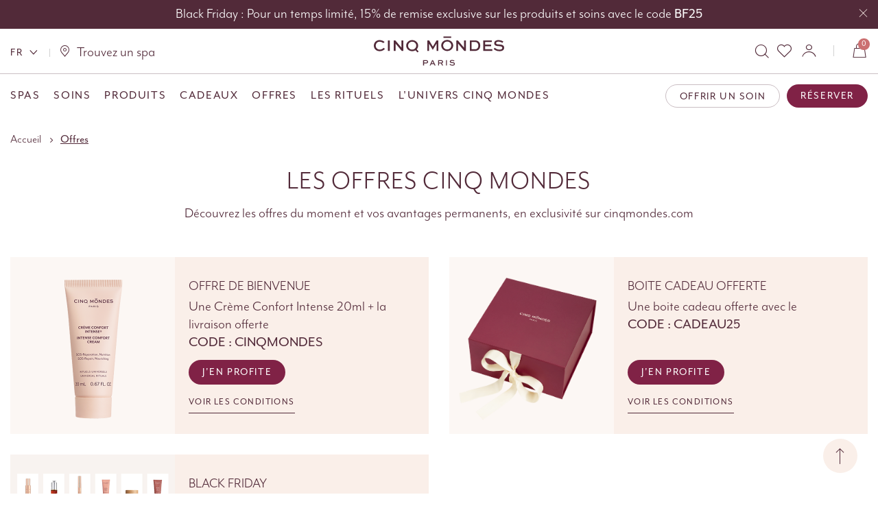

--- FILE ---
content_type: text/html; charset=UTF-8
request_url: https://www.cinqmondes.com/fr/offres
body_size: 19533
content:
<!doctype html>
<html lang="fr">
    <head >
                <meta charset="utf-8"/>
<meta name="title" content="Offres &amp; Réduction Cinq Mondes | Cinq Mondes"/>
<meta name="description" content="Découvrez nos offres exclusives et nos réductions sur les produits Cinq Mondes. Profitez de soins de qualité pour une expérience unique!"/>
<meta name="keywords" content="offres cinq mondes"/>
<meta name="robots" content="INDEX,FOLLOW"/>
<meta name="viewport" content="width=device-width, initial-scale=1, maximum-scale=1.0, user-scalable=no"/>
<meta name="format-detection" content="telephone=no"/>
<meta name="apple-mobile-web-app-title" content="Cinq Mondes"/>
<meta name="application-name" content="Cinq Mondes"/>
<meta name="msapplication-TileColor" content="#522A39"/>
<meta name="msapplication-TileImage" content="https://www.cinqmondes.com/static/version1763632388/frontend/Snow/cinqmondes/fr_FR/img/favicons/mstile-144x144.png&#039;"/>
<meta name="msapplication-config" content="img/favicons/browserconfig.xml"/>
<meta name="theme-color" content="#522A39"/>
<title>Offres &amp; Réduction Cinq Mondes | Cinq Mondes</title>
<link  rel="stylesheet" type="text/css"  media="all" href="https://www.cinqmondes.com/static/version1763632388/_cache/merged/35c2d8ec9f6c1f664e6f502a02c91138.min.css" />
<link  rel="stylesheet" type="text/css"  media="screen and (min-width: 768px)" href="https://www.cinqmondes.com/static/version1763632388/frontend/Snow/cinqmondes/fr_FR/css/styles-l.min.css" />

<link  rel="shortcut icon" href="https://www.cinqmondes.com/static/version1763632388/frontend/Snow/cinqmondes/fr_FR/img/favicons/favicon.ico" />
<link  rel="icon" type="image/x-icon" href="https://www.cinqmondes.com/static/version1763632388/frontend/Snow/cinqmondes/fr_FR/Magento_Theme/favicon.ico" />
<link  rel="shortcut icon" type="image/x-icon" href="https://www.cinqmondes.com/static/version1763632388/frontend/Snow/cinqmondes/fr_FR/Magento_Theme/favicon.ico" />

<link  rel="stylesheet" type="text/css" href="//fonts.googleapis.com/css?family=Shadows+Into+Light" />
<link  rel="apple-touch-icon" sizes="60x60" href="https://www.cinqmondes.com/static/version1763632388/frontend/Snow/cinqmondes/fr_FR/img/favicons/apple-touch-icon-60x60png" />
<link  rel="apple-touch-icon" sizes="76x76" href="https://www.cinqmondes.com/static/version1763632388/frontend/Snow/cinqmondes/fr_FR/img/favicons/apple-touch-icon-76x76png" />
<link  rel="icon" type="image/png" sizes="192x192" href="https://www.cinqmondes.com/static/version1763632388/frontend/Snow/cinqmondes/fr_FR/img/favicons/android-chrome-192x192png" />
<link  rel="apple-touch-icon" sizes="120x120" href="https://www.cinqmondes.com/static/version1763632388/frontend/Snow/cinqmondes/fr_FR/img/favicons/apple-touch-icon-120x10.png" />
<link  rel="apple-touch-icon" sizes="152x152" href="https://www.cinqmondes.com/static/version1763632388/frontend/Snow/cinqmondes/fr_FR/img/favicons/apple-touch-icon-152x12.png" />
<link  rel="apple-touch-icon" sizes="180x180" href="https://www.cinqmondes.com/static/version1763632388/frontend/Snow/cinqmondes/fr_FR/img/favicons/apple-touch-icon-180x10.png" />
<link  rel="icon" type="image/png" sizes="32x32" href="https://www.cinqmondes.com/static/version1763632388/frontend/Snow/cinqmondes/fr_FR/img/favicons/favicon-32x32.png" />
<link  rel="icon" type="image/png" sizes="16x16" href="https://www.cinqmondes.com/static/version1763632388/frontend/Snow/cinqmondes/fr_FR/img/favicons/favicon-16x16.png" />
<link  rel="canonical" href="https://www.cinqmondes.com/fr/offres" />
<meta name=“google-site-verification” content=“2VVBNmYuBM1bBWVhsJiRG_e3fk0TUYyJXR8CJ0ymV4k” />        <link rel='stylesheet' href='//fonts.googleapis.com/css?family=Poppins%3A300%2C300italic%2C400%2C400italic%2C600%2C600italic%2C700%2C700italic%2C800%2C800italic' type='text/css' />
<link href="//fonts.googleapis.com/css?family=Oswald:300,400,500,600,700" rel="stylesheet">
<link href="//fonts.googleapis.com/css?family=Poppins:200,300,400,500,600,700,800" rel="stylesheet">
<link rel="stylesheet" href="//fonts.googleapis.com/css?family=Open+Sans%3A300%2C300italic%2C400%2C400italic%2C600%2C600italic%2C700%2C700italic%2C800%2C800italic&amp;v1&amp;subset=latin%2Clatin-ext" type="text/css" media="screen"/>

    <link rel="stylesheet" type="text/css" media="all" href="https://www.cinqmondes.com/media/porto/web/css/animate.optimized.css">



        

<script type="text&#x2F;javascript">window.dataLayer = window.dataLayer || [];
window.getAmGa4Cookie = function () {
    let cookies = {};
    document.cookie.split(';').forEach(function (el) {
        let [key, value] = el.split('=');
        cookies[key.trim()] = value;
    });

    return cookies['amga4_customer']
        ? decodeURIComponent(cookies['amga4_customer'])
        : '{}';
};

(function () {
        /**
     * @var {[Object]}
     */
    const userProperties = JSON.parse(window.getAmGa4Cookie());

    if (userProperties.customerGroup) {
        window.dataLayer.push({'customerGroup': userProperties.customerGroup});
    }
    if (userProperties.customerId) {
        window.dataLayer.push({'customerId': userProperties.customerId});
    }
        /**
     * @var {[Object]}
     */
    const dataToPush = JSON.parse('\u005B\u007B\u0022event\u0022\u003A\u0022datalayer\u002Dloaded\u0022,\u0022pageType\u0022\u003A\u0022other\u0022,\u0022language\u0022\u003A\u0022fr\u0022,\u0022env_channel\u0022\u003A\u0022desktop\u0022\u007D\u005D');

    dataToPush.forEach((dataObject) => {
        window.dataLayer.push(dataObject);
    });
})();
</script>
<!-- Google Tag Manager -->
<script type="text&#x2F;javascript">function callAmGA4GTM () {
(function(w,d,s,l,i){w[l]=w[l]||[];w[l].push({'gtm.start':
new Date().getTime(),event:'gtm.js'});var f=d.getElementsByTagName(s)[0],
j=d.createElement(s),dl=l!='dataLayer'?'&l='+l:'';j.async=true;j.src=
'https://www.googletagmanager.com/gtm.js?id='+i+dl;var n=d.querySelector('[nonce]');
n&&j.setAttribute('nonce',n.nonce||n.getAttribute('nonce'));f.parentNode.insertBefore(j,f);
})(window,document,'script','dataLayer', 'GTM-P6996RS');
}
</script><!-- End Google Tag Manager -->
    
                        <script type="text/javascript">
                        (function() {
                            window.sib = { equeue: [], client_key: "1hxh2l2xvxi7vacwwcv1ecem" };
                            /* OPTIONAL: email for identify request*/
                            window.sib.email_id = "";
                            window.sendinblue = {}; for (var j = ['track', 'identify', 'trackLink', 'page'], i = 0; i < j.length; i++) { (function(k) { window.sendinblue[k] = function() { var arg = Array.prototype.slice.call(arguments); (window.sib[k] || function() { var t = {}; t[k] = arg; window.sib.equeue.push(t);})(arg[0], arg[1], arg[2]);};})(j[i]);}var n = document.createElement("script"),i = document.getElementsByTagName("script")[0]; n.type = "text/javascript", n.id = "sendinblue-js", n.async = !0, n.src = "https://sibautomation.com/sa.js?key=" + window.sib.client_key, i.parentNode.insertBefore(n, i), window.sendinblue.page();
                        })();
                    </script>
</head>
    <body data-container="body"
          data-mage-init='{"loaderAjax": {}, "loader": { "icon": "https://www.cinqmondes.com/static/version1763632388/frontend/Snow/cinqmondes/fr_FR/images/loader-2.gif"}}'
        id="html-body" class="contentmanager-content-view contentmanager-contenttype-cm_page_offres contentmanager-content-1232 layout-fullwidth wide mobile-sticky contentmanager-index-content page-layout-1column">
        


<div class="cookie-status-message" id="cookie-status">
    The store will not work correctly when cookies are disabled.</div>




    <noscript>
        <div class="message global noscript">
            <div class="content">
                <p>
                    <strong>Javascript est désactivé dans votre navigateur.</strong>
                    <span>
                        Pour une expérience optimale sur notre site, veuillez autoriser Javascript sur votre navigateur.                    </span>
                </p>
            </div>
        </div>
    </noscript>


<!-- Google Tag Manager (noscript) -->
<noscript>
    <iframe src="https://www.googletagmanager.com/ns.html?id=GTM-P6996RS"
            height="0" width="0" style="display:none;visibility:hidden"></iframe>
</noscript>
<!-- End Google Tag Manager (noscript) -->






<input type="hidden" id="current_quote_currency" value="">


<div class="page-wrapper"><header class="page-header header-wrap">
        <div class="top-info-header">
        <div class="container">
            <div class="top-info-header-text"><a href="https://www.cinqmondes.com/fr/produits.html" style="color:#FFFFFF;">Black Friday : Pour un temps limité, 15% de remise exclusive sur les produits et soins avec le code <b>BF25</b></a></div>
            <a href="javascript:void:(0)" class="top-info-header-link"><div class="icon-close"></div><span class="visually-hidden">Fermer</span></a>
        </div>
    </div>
        <div class="top-header">
        <div class="container">
            <div class="header-knx-row">
                <div class="header-logo">
                                                                <a href="https://www.cinqmondes.com/fr/" title="Cinq Mondes">
                                            <img class="black" src="https://www.cinqmondes.com/static/version1763632388/frontend/Snow/cinqmondes/fr_FR/img/cinq-mondes-paris.svg"
                                alt="Cinq Mondes"/>
                                            </a>
                                                        </div>

                <div class="lang">
                    <!--  Lang selector ( Français - € EUR ) -->
                                                                <div class="switcher language switcher-language" data-ui-id="language-switcher" id="switcher-language">
    <strong class="label switcher-label"><span>Langue</span></strong>
    <div class="actions dropdown options switcher-options">
        <div class="action toggle switcher-trigger" id="switcher-language-trigger">
            <strong class="view-fr">
                                <span>FR</span>
            </strong>
        </div>
        <ul class="dropdown switcher-dropdown"
            data-mage-init='{"dropdownDialog":{
                "appendTo":"#switcher-language > .options",
                "triggerTarget":"#switcher-language-trigger",
                "closeOnMouseLeave": false,
                "triggerClass":"active",
                "parentClass":"active",
                "buttons":null}}'>
                                                                            <li class="view-en switcher-option">
                        <a href="#" data-post='{"action":"https:\/\/www.cinqmondes.com\/fr\/stores\/store\/redirect\/","data":{"___store":"en","___from_store":"fr","uenc":"aHR0cHM6Ly93d3cuY2lucW1vbmRlcy5jb20vZW4vb2ZmcmVz"}}'>
                                                        EN</a>
                    </li>
                                                </ul>
    </div>
</div>
                    
                    <span class="spa-link-box"><a href="https://www.cinqmondes.com/fr/nos-spas/trouvez-un-spa.html/" class="spa-link"><i class="icon-pin"></i>Trouvez un spa</a></span>
                </div>

                <div class="right-btns-wrapper d-flex">
                    <div>
                        <div class="search-area show-icon">
                            <a href="javascript:void(0);" class="search-toggle-icon"><span><i class="icon-search"></i></span></a>
                            <div class="block block-search">
    <div class="block block-content">
        <form class="form minisearch" id="search_mini_form" action="https://www.cinqmondes.com/fr/catalogsearch/result/" method="get">
            <div class="field search">
                <div class="control">
                    <input id="search"
                           data-mage-init='{"quickSearch":{
                                "formSelector":"#search_mini_form",
                                "url":"https://www.cinqmondes.com/fr/search/ajax/suggest/",
                                "destinationSelector":"#search_autocomplete"}
                           }'
                           type="text"
                           name="q"
                           value=""
                           placeholder="Rechercher"
                           class="input-text"
                           maxlength="128"
                           role="combobox"
                           aria-haspopup="false"
                           aria-autocomplete="both"
                           autocomplete="off"/>
                    <div id="search_autocomplete" class="search-autocomplete"></div>
                    <div class="nested">
    <a class="action advanced" href="https://www.cinqmondes.com/fr/catalogsearch/advanced/" data-action="advanced-search">
        Recherche avancée    </a>
</div>
                </div>
            </div>
            <div class="actions">
                <button type="submit"
                        title="Chercher"
                        class="action search">
                    <span>Chercher</span>
                </button>

                <button id="close-search" class="icon-close close-search"></button>
            </div>
        </form>
    </div>
</div>
<div class="overlay-search"></div>
                        </div>
                        <a href="https://www.cinqmondes.com/fr/wishlist" class="wishlist mr-2"
                        title="Wishlist"><i class="icon-heart"></i></a>
                        <a href="https://www.cinqmondes.com/fr/customer/account/login" class="my-account mr-1"
                        title="My Account"><i class="icon-user"></i></a>
                    </div>
                    <div>
                        <span class="separator"></span>
                        
<div data-block="minicart" class="minicart-wrapper cart-design-2">
    <a class="action showcart" href="https://www.cinqmondes.com/fr/checkout/cart/"
       data-bind="scope: 'minicart_content'">
       <i class="icon-shopbag"></i>
        <span class="text">Panier</span>
        <span class="counter qty empty"
              data-bind="css: { empty: !!getCartParam('summary_count') == false }, blockLoader: isLoading">
            <span class="counter-number">
            <!-- ko if: getCartParam('summary_count') --><!-- ko text: getCartParam('summary_count') --><!-- /ko --><!-- /ko -->
            <!-- ko ifnot: getCartParam('summary_count') -->0<!-- /ko -->
            </span>
            <span class="counter-label">
                <!-- ko i18n: 'items' --><!-- /ko -->
            </span>
        </span>
    </a>
    <a class="showcart action-subtotal d-none" href="https://www.cinqmondes.com/fr/checkout/cart/"
       data-bind="scope: 'minicart_content'">
        <span class="cart-subtotal">
          Panier          <span class="cart-price">
            <span class="amount" data-bind="html: getCartParam('subtotal_excl_tax')">
              <!-- ko if: !getCartParam('subtotal_excl_tax') -->
                  <!-- ko i18n: '€ 0.00' --><!-- /ko -->
              <!-- /ko -->
            </span>
          </span>
        </span>
    </a>
            <div class="popup-cart-modal">
            <div id="minicart-content-wrapper" class="popup-cart-modal-inner" data-bind="scope: 'minicart_content'">
                <div id="popup-cart-modal-close"><i class="icon-close"></i></div>
                <div class="popup-cart-modal-title">
                    <b>Panier</b>
                </div>
                <!-- ko template: getTemplate() --><!-- /ko -->
            </div>
        </div>
        <div class="popup-cart-modal-overlay" id="popup-cart-modal-overlay"></div>
        
    
</div>

                        <button id="toggle-mobile-menu" class="mobile-menu-toggle">
                            <span>Affichage navigation</span>
                        </button>
                    </div>
                </div>
            </div>
        </div>
    </div>
    <div class="divider-header"><div class="container"></div></div>
    <div class="main-header">
        <div class="container">
            <div class="main-header-row">
                <div class="header-logo">
                                            <a href="https://www.cinqmondes.com/fr/" title="Cinq Mondes">
                                                        <img class="black d-none d-md-block" src="https://www.cinqmondes.com/static/version1763632388/frontend/Snow/cinqmondes/fr_FR/img/cinq-mondes-paris-mini.svg"
                                alt="Cinq Mondes"/>
                            <img class="black d-block d-md-none" src="https://www.cinqmondes.com/static/version1763632388/frontend/Snow/cinqmondes/fr_FR/img/cinq-mondes-paris.svg"
                                alt="Cinq Mondes"/>
                                                    </a>
                                    </div>
                <div class="left-nav-wrapper">
                        <div class="sections nav-sections">
                <div class="section-items nav-sections-items"
             data-mage-init='{"tabs":{"openedState":"active"}}'>
                                            <div class="section-item-title nav-sections-item-title"
                     data-role="collapsible">
                    <a class="nav-sections-item-switch"
                       data-toggle="switch" href="#store.menu">
                        Menu                    </a>
                </div>
                <div class="section-item-content nav-sections-item-content"
                     id="store.menu"
                     data-role="content">
                    
<nav class="navigation sw-megamenu " role="navigation">
    <ul>
        <li class="ui-menu-item level0 fullwidth parent "><div class="open-children-toggle"></div><a href="https://www.cinqmondes.com/fr/nos-spas.html" class="level-top" title="Spas"><span>Spas</span></a><div class="level0 submenu"><div class="container"><div class="row"><div class="back-to-parent"><span>Retour</span></div><div class="item-parent-name">Spas</div><ul class="subchildmenu col-md-12 mega-columns columns4"><li class="ui-menu-item level1 "><a href="https://www.cinqmondes.com/fr/spas/spas-cinq-mondes" title="Spas Cinq Mondes"><span>Spas Cinq Mondes</span></a><div class="wrapper"><div class="wrapper-content"></div></div></li><li class="ui-menu-item level1 "><a href="https://www.cinqmondes.com/fr/spas/club-med" title="Club Med Spa by Cinq Mondes"><span>Club Med Spa by Cinq Mondes</span></a><div class="wrapper"><div class="wrapper-content"></div></div></li><li class="ui-menu-item level1 "><a href="https://www.cinqmondes.com/fr/spas/club" title="Spa Club"><span>Spa Club</span></a><div class="wrapper"><div class="wrapper-content"></div></div></li><li class="ui-menu-item level1 "><a href="https://www.cinqmondes.com/fr/spas/spas-partenaires-cinq-mondes" title="Spas partenaires"><span>Spas partenaires</span></a><div class="wrapper"><div class="wrapper-content"></div></div></li><li class="ui-menu-item level1 "><a href="https://www.cinqmondes.com/fr/nos-spas/trouvez-un-spa.html" title="Trouver un spa"><span>Trouver un spa</span></a><div class="wrapper"><div class="wrapper-content"></div></div></li></ul></div></div></div></li><li class="ui-menu-item level0 fullwidth parent "><div class="open-children-toggle"></div><a href="https://www.cinqmondes.com/fr/soins.html" class="level-top" title="Soins"><span>Soins</span></a><div class="level0 submenu"><div class="container"><div class="row"><div class="back-to-parent"><span>Retour</span></div><div class="item-parent-name">Soins</div><ul class="subchildmenu col-md-12 mega-columns columns4"><li class="ui-menu-item level1 parent no-level-3"><div class="open-children-toggle"></div><a href="https://www.cinqmondes.com/fr/soins/visage.html" title="Visage"><span>Visage</span></a><div class="wrapper"><div class="wrapper-content"><ul class="subchildmenu "><li class="ui-menu-item level2 parent "><div class="open-children-toggle"></div><a href="#" title="Catégories"><span>Catégories</span></a><div class="wrapper"><div class="wrapper-content"><ul class="subchildmenu "><li class="ui-menu-item level3 "><a href="https://www.cinqmondes.com/fr/soins/visage/soins/soins-du-visage.html" title="Soins du visage"><span>Soins du visage</span></a><div class="wrapper"><div class="wrapper-content"></div></div></li><li class="ui-menu-item level3 "><a href="https://www.cinqmondes.com/fr/soins/visage/soins/soins-ko-bi-do.html" title="Soins Visage Ko Bi Do"><span>Soins Visage Ko Bi Do</span></a><div class="wrapper"><div class="wrapper-content"></div></div></li></ul></div></div></li><li class="ui-menu-item level2 parent "><div class="open-children-toggle"></div><a href="https://www.cinqmondes.com/fr/soins/visage/besoins.html" title="Besoins"><span>Besoins</span></a><div class="wrapper"><div class="wrapper-content"><ul class="subchildmenu "><li class="ui-menu-item level3 "><a href="https://www.cinqmondes.com/fr/soins/visage/besoins/anti-age-fermete.html" title="Soins Visage Anti-Âge"><span>Soins Visage Anti-Âge</span></a><div class="wrapper"><div class="wrapper-content"></div></div></li><li class="ui-menu-item level3 "><a href="https://www.cinqmondes.com/fr/soins/visage/besoins/eclat-hydratation.html" title="Soins Visage Éclat"><span>Soins Visage Éclat</span></a><div class="wrapper"><div class="wrapper-content"></div></div></li><li class="ui-menu-item level3 "><a href="https://www.cinqmondes.com/fr/soins/visage/besoins/purete-detox.html" title="Soin Purifiant Visage "><span>Soin Purifiant Visage </span></a><div class="wrapper"><div class="wrapper-content"></div></div></li></ul></div></div></li></ul></div></div></li><li class="ui-menu-item level1 parent no-level-3"><div class="open-children-toggle"></div><a href="https://www.cinqmondes.com/fr/soins/corps.html" title="Corps"><span>Corps</span></a><div class="wrapper"><div class="wrapper-content"><ul class="subchildmenu "><li class="ui-menu-item level2 parent "><div class="open-children-toggle"></div><a href="https://www.cinqmondes.com/fr/soins/corps/categories.html" title="Catégories"><span>Catégories</span></a><div class="wrapper"><div class="wrapper-content"><ul class="subchildmenu "><li class="ui-menu-item level3 "><a href="https://www.cinqmondes.com/fr/soins/corps/categories/soins-massages.html" title="Soins Massages Corps"><span>Soins Massages Corps</span></a><div class="wrapper"><div class="wrapper-content"></div></div></li><li class="ui-menu-item level3 "><a href="https://www.cinqmondes.com/fr/soins/corps/categories/soins-du-bain.html" title="Massages et Gommage"><span>Massages et Gommage</span></a><div class="wrapper"><div class="wrapper-content"></div></div></li></ul></div></div></li><li class="ui-menu-item level2 parent "><div class="open-children-toggle"></div><a href="https://www.cinqmondes.com/fr/soins/corps/besoins.html" title="Besoins"><span>Besoins</span></a><div class="wrapper"><div class="wrapper-content"><ul class="subchildmenu "><li class="ui-menu-item level3 "><a href="https://www.cinqmondes.com/fr/soins/corps/besoins/massages-relaxants.html" title="Massages relaxants"><span>Massages relaxants</span></a><div class="wrapper"><div class="wrapper-content"></div></div></li><li class="ui-menu-item level3 "><a href="https://www.cinqmondes.com/fr/soins/corps/besoins/massages-toniques.html" title="Massages toniques"><span>Massages toniques</span></a><div class="wrapper"><div class="wrapper-content"></div></div></li><li class="ui-menu-item level3 "><a href="https://www.cinqmondes.com/fr/soins/corps/besoins/massages-cibles.html" title="Massages ciblés"><span>Massages ciblés</span></a><div class="wrapper"><div class="wrapper-content"></div></div></li><li class="ui-menu-item level3 "><a href="https://www.cinqmondes.com/fr/soins/corps/besoins/massages-detox-minceur.html" title="Massage Minceur Détox "><span>Massage Minceur Détox </span></a><div class="wrapper"><div class="wrapper-content"></div></div></li></ul></div></div></li></ul></div></div></li><li class="ui-menu-item level1 "><a href="https://www.cinqmondes.com/fr/soins/grands-rituels-de-soins.html" title="Grands Rituels de Soins Massages"><span>Grands Rituels de Soins Massages</span></a><div class="wrapper"><div class="wrapper-content"></div></div></li><li class="ui-menu-item level1 "><a href="https://www.cinqmondes.com/fr/soins/abonnements.html" title="Abonnement Massage "><span>Abonnement Massage </span></a><div class="wrapper"><div class="wrapper-content"></div></div></li></ul></div></div></div></li><li class="ui-menu-item level0 fullwidth parent "><div class="open-children-toggle"></div><a href="https://www.cinqmondes.com/fr/produits.html" class="level-top" title="Produits"><span>Produits</span></a><div class="level0 submenu"><div class="container"><div class="row"><div class="back-to-parent"><span>Retour</span></div><div class="item-parent-name">Produits</div><ul class="subchildmenu col-md-12 mega-columns columns4"><li class="ui-menu-item level1 parent no-level-3"><div class="open-children-toggle"></div><a href="https://www.cinqmondes.com/fr/produits/visage.html" title="Visage"><span>Visage</span></a><div class="wrapper"><div class="wrapper-content"><ul class="subchildmenu "><li class="ui-menu-item level2 parent "><div class="open-children-toggle"></div><a href="https://www.cinqmondes.com/fr/produits/visage/categories.html" title="Catégories"><span>Catégories</span></a><div class="wrapper"><div class="wrapper-content"><ul class="subchildmenu "><li class="ui-menu-item level3 "><a href="https://www.cinqmondes.com/fr/produits/visage/categories/demaquillants-nettoyants.html" title="Nettoyants & Démaquillants"><span>Nettoyants & Démaquillants</span></a><div class="wrapper"><div class="wrapper-content"></div></div></li><li class="ui-menu-item level3 "><a href="https://www.cinqmondes.com/fr/produits/visage/categories/lotions-hydrolats.html" title="Lotions & Brumes"><span>Lotions & Brumes</span></a><div class="wrapper"><div class="wrapper-content"></div></div></li><li class="ui-menu-item level3 "><a href="https://www.cinqmondes.com/fr/produits/visage/categories/serums.html" title="Sérums"><span>Sérums</span></a><div class="wrapper"><div class="wrapper-content"></div></div></li><li class="ui-menu-item level3 "><a href="https://www.cinqmondes.com/fr/produits/visage/categories/cremes.html" title="Crèmes"><span>Crèmes</span></a><div class="wrapper"><div class="wrapper-content"></div></div></li><li class="ui-menu-item level3 "><a href="https://www.cinqmondes.com/fr/produits/visage/categories/soins-yeux-levres.html" title="Soins Yeux & Lèvres"><span>Soins Yeux & Lèvres</span></a><div class="wrapper"><div class="wrapper-content"></div></div></li><li class="ui-menu-item level3 "><a href="https://www.cinqmondes.com/fr/produits/visage/categories/gommages-masques.html" title="Exfoliants & Masques"><span>Exfoliants & Masques</span></a><div class="wrapper"><div class="wrapper-content"></div></div></li></ul></div></div></li><li class="ui-menu-item level2 parent "><div class="open-children-toggle"></div><a href="https://www.cinqmondes.com/fr/produits/visage/besoins.html" title="Besoins"><span>Besoins</span></a><div class="wrapper"><div class="wrapper-content"><ul class="subchildmenu "><li class="ui-menu-item level3 "><a href="https://www.cinqmondes.com/fr/produits/visage/besoins/anti-age-global.html" title="Soins Anti-Âge Global"><span>Soins Anti-Âge Global</span></a><div class="wrapper"><div class="wrapper-content"></div></div></li><li class="ui-menu-item level3 "><a href="https://www.cinqmondes.com/fr/produits/visage/besoins/anti-age-fermete.html" title="Soins anti-rides & fermeté"><span>Soins anti-rides & fermeté</span></a><div class="wrapper"><div class="wrapper-content"></div></div></li><li class="ui-menu-item level3 "><a href="https://www.cinqmondes.com/fr/produits/visage/besoins/hydratation.html" title="Soins Hydratants Visage"><span>Soins Hydratants Visage</span></a><div class="wrapper"><div class="wrapper-content"></div></div></li><li class="ui-menu-item level3 "><a href="https://www.cinqmondes.com/fr/produits/visage/besoins/eclat-anti-taches.html" title="Éclat & anti-taches"><span>Éclat & anti-taches</span></a><div class="wrapper"><div class="wrapper-content"></div></div></li><li class="ui-menu-item level3 "><a href="https://www.cinqmondes.com/fr/produits/visage/besoins/anti-imperfections.html" title="Soin Anti-Imperfections"><span>Soin Anti-Imperfections</span></a><div class="wrapper"><div class="wrapper-content"></div></div></li></ul></div></div></li><li class="ui-menu-item level2 parent "><div class="open-children-toggle"></div><a href="https://www.cinqmondes.com/fr/produits/visage/gammes.html" title="Gammes"><span>Gammes</span></a><div class="wrapper"><div class="wrapper-content"><ul class="subchildmenu "><li class="ui-menu-item level3 "><a href="https://www.cinqmondes.com/fr/produits/visage/gammes/geto-supreme.html" title="Géto Suprême"><span>Géto Suprême</span></a><div class="wrapper"><div class="wrapper-content"></div></div></li><li class="ui-menu-item level3 "><a href="https://www.cinqmondes.com/fr/produits/visage/gammes/rituel-anti-age-global.html" title="Rituel anti-âge global"><span>Rituel anti-âge global</span></a><div class="wrapper"><div class="wrapper-content"></div></div></li><li class="ui-menu-item level3 "><a href="https://www.cinqmondes.com/fr/produits/visage/gammes/rituel-anti-rides.html" title="Rituel anti-rides"><span>Rituel anti-rides</span></a><div class="wrapper"><div class="wrapper-content"></div></div></li><li class="ui-menu-item level3 "><a href="https://www.cinqmondes.com/fr/produits/visage/gammes/rituel-eclat.html" title="Rituel éclat"><span>Rituel éclat</span></a><div class="wrapper"><div class="wrapper-content"></div></div></li><li class="ui-menu-item level3 "><a href="https://www.cinqmondes.com/fr/produits/visage/gammes/rituel-unifiant.html" title="Rituel unifiant"><span>Rituel unifiant</span></a><div class="wrapper"><div class="wrapper-content"></div></div></li><li class="ui-menu-item level3 "><a href="https://www.cinqmondes.com/fr/produits/visage/gammes/rituels-sur-mesure.html" title="Rituels sur-mesure"><span>Rituels sur-mesure</span></a><div class="wrapper"><div class="wrapper-content"></div></div></li><li class="ui-menu-item level3 "><a href="https://www.cinqmondes.com/fr/produits/visage/gammes/rituels-universels.html" title="Rituels des universels"><span>Rituels des universels</span></a><div class="wrapper"><div class="wrapper-content"></div></div></li></ul></div></div></li></ul></div></div></li><li class="ui-menu-item level1 parent no-level-3"><div class="open-children-toggle"></div><a href="https://www.cinqmondes.com/fr/produits/corps.html" title="Corps"><span>Corps</span></a><div class="wrapper"><div class="wrapper-content"><ul class="subchildmenu "><li class="ui-menu-item level2 parent "><div class="open-children-toggle"></div><a href="#" title="Catégories"><span>Catégories</span></a><div class="wrapper"><div class="wrapper-content"><ul class="subchildmenu "><li class="ui-menu-item level3 "><a href="https://www.cinqmondes.com/fr/produits/corps/categories/baumes.html" title="Baumes Corps"><span>Baumes Corps</span></a><div class="wrapper"><div class="wrapper-content"></div></div></li><li class="ui-menu-item level3 "><a href="https://www.cinqmondes.com/fr/produits/corps/categories/huiles.html" title="Huile hydratante pour le corps"><span>Huile hydratante pour le corps</span></a><div class="wrapper"><div class="wrapper-content"></div></div></li><li class="ui-menu-item level3 "><a href="https://www.cinqmondes.com/fr/produits/corps/categories/gommages-exfoliants.html" title="Gommages corps"><span>Gommages corps</span></a><div class="wrapper"><div class="wrapper-content"></div></div></li><li class="ui-menu-item level3 "><a href="https://www.cinqmondes.com/fr/produits/corps/categories/soins-cibles.html" title="Crèmes Mains & Pieds"><span>Crèmes Mains & Pieds</span></a><div class="wrapper"><div class="wrapper-content"></div></div></li></ul></div></div></li><li class="ui-menu-item level2 parent "><div class="open-children-toggle"></div><a href="https://www.cinqmondes.com/fr/produits/corps/besoins.html" title="Besoins"><span>Besoins</span></a><div class="wrapper"><div class="wrapper-content"><ul class="subchildmenu "><li class="ui-menu-item level3 "><a href="https://www.cinqmondes.com/fr/produits/corps/besoins/hydratation-corps.html" title="Soins Hydratants Corps"><span>Soins Hydratants Corps</span></a><div class="wrapper"><div class="wrapper-content"></div></div></li><li class="ui-menu-item level3 "><a href="https://www.cinqmondes.com/fr/produits/corps/besoins/exfoliation.html" title="Soins exfoliants"><span>Soins exfoliants</span></a><div class="wrapper"><div class="wrapper-content"></div></div></li><li class="ui-menu-item level3 "><a href="https://www.cinqmondes.com/fr/produits/corps/besoins/douche-bain.html" title="Huiles de Douche"><span>Huiles de Douche</span></a><div class="wrapper"><div class="wrapper-content"></div></div></li><li class="ui-menu-item level3 "><a href="https://www.cinqmondes.com/fr/produits/corps/besoins/fermete.html" title="Crèmes Minceur"><span>Crèmes Minceur</span></a><div class="wrapper"><div class="wrapper-content"></div></div></li></ul></div></div></li><li class="ui-menu-item level2 parent "><div class="open-children-toggle"></div><a href="https://www.cinqmondes.com/fr/produits/corps/gammes.html" title="Rituels de soins"><span>Rituels de soins</span></a><div class="wrapper"><div class="wrapper-content"><ul class="subchildmenu "><li class="ui-menu-item level3 "><a href="https://www.cinqmondes.com/fr/produits/corps/gammes/rituel-de-sparte.html" title="Rituel de Sparte"><span>Rituel de Sparte</span></a><div class="wrapper"><div class="wrapper-content"></div></div></li><li class="ui-menu-item level3 "><a href="https://www.cinqmondes.com/fr/produits/corps/gammes/rituel-du-siam.html" title="Rituel du Siam"><span>Rituel du Siam</span></a><div class="wrapper"><div class="wrapper-content"></div></div></li><li class="ui-menu-item level3 "><a href="https://www.cinqmondes.com/fr/produits/corps/gammes/rituel-de-l-atlas.html" title="Rituel de l'Atlas"><span>Rituel de l'Atlas</span></a><div class="wrapper"><div class="wrapper-content"></div></div></li><li class="ui-menu-item level3 "><a href="https://www.cinqmondes.com/fr/produits/corps/gammes/rituel-de-polynesie.html" title="Rituel de Polynésie"><span>Rituel de Polynésie</span></a><div class="wrapper"><div class="wrapper-content"></div></div></li><li class="ui-menu-item level3 "><a href="https://www.cinqmondes.com/fr/produits/corps/gammes/rituel-de-bengalore.html" title="Rituel de Bengalore"><span>Rituel de Bengalore</span></a><div class="wrapper"><div class="wrapper-content"></div></div></li><li class="ui-menu-item level3 "><a href="https://www.cinqmondes.com/fr/produits/corps/gammes/rituel-de-bahia.html" title="Rituel de Bahia"><span>Rituel de Bahia</span></a><div class="wrapper"><div class="wrapper-content"></div></div></li><li class="ui-menu-item level3 "><a href="https://www.cinqmondes.com/fr/produits/corps/gammes/rituel-de-java.html" title="Rituel de Java"><span>Rituel de Java</span></a><div class="wrapper"><div class="wrapper-content"></div></div></li><li class="ui-menu-item level3 "><a href="https://www.cinqmondes.com/fr/produits/corps/gammes/rituel-de-guilin.html" title="Rituel de Guilin"><span>Rituel de Guilin</span></a><div class="wrapper"><div class="wrapper-content"></div></div></li></ul></div></div></li></ul></div></div></li><li class="ui-menu-item level1 parent "><div class="open-children-toggle"></div><a href="https://www.cinqmondes.com/fr/produits/art-de-vivre.html" title="Art de vivre"><span>Art de vivre</span></a><div class="wrapper"><div class="wrapper-content"><ul class="subchildmenu "><li class="ui-menu-item level2 "><a href="https://www.cinqmondes.com/fr/produits/art-de-vivre/collection-des-eaux-fraiches.html" title="Eaux Parfumées"><span>Eaux Parfumées</span></a><div class="wrapper"><div class="wrapper-content"></div></div></li></ul></div></div></li><li class="ui-menu-item level1 parent "><div class="open-children-toggle"></div><a href="https://www.cinqmondes.com/fr/produits/incontournables.html" title="Incontournables"><span>Incontournables</span></a><div class="wrapper"><div class="wrapper-content"><ul class="subchildmenu "><li class="ui-menu-item level2 "><a href="https://www.cinqmondes.com/fr/produits/incontournables/best-sellers.html" title="Best-sellers"><span>Best-sellers</span></a><div class="wrapper"><div class="wrapper-content"></div></div></li><li class="ui-menu-item level2 "><a href="https://www.cinqmondes.com/fr/produits/incontournables/formats-voyage.html" title="Kit Voyage Beauté "><span>Kit Voyage Beauté </span></a><div class="wrapper"><div class="wrapper-content"></div></div></li></ul></div></div></li><li class="ui-menu-item level1 "><a href="https://www.cinqmondes.com/fr/produits/coffrets-cadeaux.html" title="Coffrets et cadeaux"><span>Coffrets et cadeaux</span></a><div class="wrapper"><div class="wrapper-content"></div></div></li></ul></div></div></div></li><li class="ui-menu-item level0 fullwidth parent "><div class="open-children-toggle"></div><a href="https://www.cinqmondes.com/fr/bons-cadeau.html" class="level-top" title="Cadeaux"><span>Cadeaux</span></a><div class="level0 submenu"><div class="container"><div class="row"><div class="back-to-parent"><span>Retour</span></div><div class="item-parent-name">Cadeaux</div><ul class="subchildmenu col-md-12 mega-columns columns4"><li class="ui-menu-item level1 "><a href="https://www.cinqmondes.com/fr/bons-cadeau.html" title="Offrir un bon cadeau"><span>Offrir un bon cadeau</span></a><div class="wrapper"><div class="wrapper-content"></div></div></li><li class="ui-menu-item level1 "><a href="https://www.cinqmondes.com/fr/cheque-cadeau.html" title="Offrir un chèque cadeau"><span>Offrir un chèque cadeau</span></a><div class="wrapper"><div class="wrapper-content"></div></div></li></ul></div></div></div></li><li class="ui-menu-item level0 fullwidth "><a href="https://www.cinqmondes.com/fr/offres" class="level-top" title="Offres"><span>Offres</span></a></li><li class="ui-menu-item level0 fullwidth parent  has-mega-menu "><div class="open-children-toggle"></div><a href="#" class="level-top" title="Les Rituels"><span>Les Rituels</span></a><div class="level0 submenu"><div class="container"><div class="row"><div class="back-to-parent"><span>Retour</span></div><div class="item-parent-name">Les Rituels</div><ul class="subchildmenu col-md-0 mega-columns columns4"></ul><div class="menu-right-block col-md-12"><style>#html-body [data-pb-style=GL7LTXM],#html-body [data-pb-style=LI22NBS]{background-position:left top;background-size:cover;background-repeat:no-repeat;background-attachment:scroll}#html-body [data-pb-style=GL7LTXM]{justify-content:flex-start;display:flex;flex-direction:column}#html-body [data-pb-style=LI22NBS]{align-self:stretch}#html-body [data-pb-style=DLUVEFC]{display:flex;width:100%}#html-body [data-pb-style=HTR515N],#html-body [data-pb-style=SAEIMVS],#html-body [data-pb-style=XHB1MII]{justify-content:flex-start;display:flex;flex-direction:column;background-position:left top;background-size:cover;background-repeat:no-repeat;background-attachment:scroll;width:25%;align-self:stretch}#html-body [data-pb-style=HTR515N],#html-body [data-pb-style=XHB1MII]{width:33.3333%}#html-body [data-pb-style=XHB1MII]{width:41.6667%}#html-body [data-pb-style=GCKHKMY]{border-style:none}#html-body [data-pb-style=HOGEB4V],#html-body [data-pb-style=PH3B51P]{max-width:100%;height:auto}#html-body [data-pb-style=AOERHUX]{text-align:left;border-style:none;margin-top:0;margin-bottom:0;padding-top:0;padding-bottom:0}#html-body [data-pb-style=AKUMMLA]{display:inline-block}#html-body [data-pb-style=X8L0YGB]{text-align:left;margin-top:0;margin-bottom:0;padding-top:0;padding-bottom:0}@media only screen and (max-width: 768px) { #html-body [data-pb-style=GCKHKMY]{border-style:none} }</style><div data-content-type="row" data-appearance="contained" data-element="main"><div data-enable-parallax="0" data-parallax-speed="0.5" data-background-images="{}" data-background-type="image" data-video-loop="true" data-video-play-only-visible="true" data-video-lazy-load="true" data-video-fallback-src="" data-element="inner" data-pb-style="GL7LTXM"><div class="pagebuilder-column-group" data-background-images="{}" data-content-type="column-group" data-appearance="default" data-grid-size="12" data-element="main" data-pb-style="LI22NBS"><div class="pagebuilder-column-line" data-content-type="column-line" data-element="main" data-pb-style="DLUVEFC"><div class="pagebuilder-column" data-content-type="column" data-appearance="full-height" data-background-images="{}" data-element="main" data-pb-style="SAEIMVS"><div data-content-type="text" data-appearance="default" data-element="main"><ul>
<li><a href="/rituel-sparte">Rituel de Sparte</a></li>
<li><a tabindex="0" title="Rituel d'Okinawa" href="https://www.cinqmondes.com/fr/rituel-d-okinawa">Rituel d'Okinawa</a></li>
<li><a tabindex="0" title="Rituel de Kyoto" href="https://www.cinqmondes.com/fr/rituel-de-kyoto">Rituel de Kyoto</a></li>
<li><a tabindex="0" title="Rituel de Guilin" href="https://www.cinqmondes.com/fr/rituel-de-guilin">Rituel de Guilin</a></li>
<li><a tabindex="0" title="Rituel de Bali" href="https://www.cinqmondes.com/fr/rituel-de-bali">Rituel de Bali</a></li>
<li><a tabindex="0" title="Rituel de Jeju" href="https://www.cinqmondes.com/fr/rituel-de-jeju">Rituel de Jeju</a></li>
<li><a tabindex="0" title="Rituel du Siam" href="https://www.cinqmondes.com/fr/rituel-du-siam">Rituel du Siam</a></li>
</ul></div></div><div class="pagebuilder-column" data-content-type="column" data-appearance="full-height" data-background-images="{}" data-element="main" data-pb-style="HTR515N"><div data-content-type="text" data-appearance="default" data-element="main"><ul>
<li><a tabindex="0" title="Rituel de l'Atlas" href="https://www.cinqmondes.com/fr/rituel-de-l-atlas">Rituel de l'Atlas</a></li>
<li><a tabindex="0" title="Rituel de Polyn&eacute;sie" href="https://www.cinqmondes.com/fr/rituel-de-polynesie">Rituel de Polyn&eacute;sie</a></li>
<li><a tabindex="0" title="Rituel de Bengalore" href="https://www.cinqmondes.com/fr/rituel-de-bengalore">Rituel de Bengalore</a></li>
<li><a tabindex="0" title="Rituel de Bahia" href="https://www.cinqmondes.com/fr/rituel-de-bahia">Rituel de Bahia</a></li>
<li><a tabindex="0" title="Rituel de Java" href="https://www.cinqmondes.com/fr/rituel-de-java">Rituel de Java</a></li>
<li><a title="Rituel de Louxor" href="https://www.cinqmondes.com/fr/rituel-de-louxor">Rituel de Louxor</a></li>
</ul></div></div><div class="pagebuilder-column" data-content-type="column" data-appearance="full-height" data-background-images="{}" data-element="main" data-pb-style="XHB1MII"><figure data-content-type="image" data-appearance="full-width" data-element="main" data-pb-style="GCKHKMY"><a href="https://www.cinqmondes.com/fr/rituel-de-bali" target="" data-link-type="default" title="" data-element="link"><img class="pagebuilder-mobile-hidden" src="https://www.cinqmondes.com/media/wysiwyg/Design_sans_titre_89__1.png" alt="" title="" data-element="desktop_image" data-pb-style="PH3B51P"><img class="pagebuilder-mobile-only" src="https://www.cinqmondes.com/media/wysiwyg/Design_sans_titre_89__1.png" alt="" title="" data-element="mobile_image" data-pb-style="HOGEB4V"></a></figure><div data-content-type="text" data-appearance="default" data-element="main"><p id="U26JEPH">Rituel de Sparte</p></div><div data-content-type="buttons" data-appearance="inline" data-same-width="false" data-element="main" data-pb-style="AOERHUX"><div class="link-arrow" data-content-type="button-item" data-appearance="default" data-element="main" data-pb-style="AKUMMLA"><a class="pagebuilder-button-link" href="https://www.cinqmondes.com/fr/rituel-sparte" target="" data-link-type="default" data-element="link" data-pb-style="X8L0YGB"><span data-element="link_text">EXPLORER</span></a></div></div></div></div></div></div></div></div></div></div></div></li><li class="ui-menu-item level0 fullwidth parent "><div class="open-children-toggle"></div><a href="#" class="level-top" title="L'univers Cinq Mondes"><span>L'univers Cinq Mondes</span></a><div class="level0 submenu"><div class="container"><div class="row"><div class="back-to-parent"><span>Retour</span></div><div class="item-parent-name">L'univers Cinq Mondes</div><ul class="subchildmenu col-md-12 mega-columns columns4"><li class="ui-menu-item level1 "><a href="https://www.cinqmondes.com/fr/blog" title="Chercheurs de beauté"><span>Chercheurs de beauté</span></a><div class="wrapper"><div class="wrapper-content"></div></div></li><li class="ui-menu-item level1 "><a href="https://www.cinqmondes.com/fr/histoire-cinq-mondes" title="Histoire"><span>Histoire</span></a><div class="wrapper"><div class="wrapper-content"></div></div></li><li class="ui-menu-item level1 "><a href="https://www.cinqmondes.com/fr/notre-expertise" title="Expertise & savoir-faire"><span>Expertise & savoir-faire</span></a><div class="wrapper"><div class="wrapper-content"></div></div></li><li class="ui-menu-item level1 "><a href="https://www.cinqmondes.com/fr/eco-engagements" title="Engagements"><span>Engagements</span></a><div class="wrapper"><div class="wrapper-content"></div></div></li></ul></div></div></div></li>    </ul>
</nav>


                </div>
                                            <div class="section-item-title nav-sections-item-title"
                     data-role="collapsible">
                    <a class="nav-sections-item-switch"
                       data-toggle="switch" href="#store.links">
                        Compte                    </a>
                </div>
                <div class="section-item-content nav-sections-item-content"
                     id="store.links"
                     data-role="content">
                    <!-- Account links -->                </div>
                    </div>
    </div>
                </div>
                <div class="right-btns-wrapper">

                    <div class="actions d-none d-lg-block">
                                                    <a href="https://www.cinqmondes.com/fr/bons-cadeau.html" class="btn btn-outline-primary" data-trk-click-offrir="Offrir un soin">Offrir un soin</span></a>
                                                <a href="https://www.cinqmondes.com/fr/booking/search/" data-trk-click-reserver="Réserver" class="btn btn-primary"><span>Réserver</span></a>
                    </div>

                    <div class="actions-alt">
                        <div>
                            <div class="search-area show-icon">
                                <a href="javascript:void(0);" class="search-toggle-icon search-toggle-icon-copy"><span><i class="icon-search"></i></span></a>
                                                            </div>
                            <a href="https://www.cinqmondes.com/fr/wishlist" class="wishlist mr-2"
                            title="Wishlist"><i class="icon-heart"></i></a>
                            <a href="https://www.cinqmondes.com/fr/customer/account/login" class="my-account mr-1" title="My Account"><i class="icon-user"></i></a>
                        </div>
                        <div>
                            <span class="separator"></span>
                            
<div data-block="minicart" class="minicart-wrapper cart-design-2">
    <a class="action showcart" href="https://www.cinqmondes.com/fr/checkout/cart/"
       data-bind="scope: 'minicart_content'">
       <i class="icon-shopbag"></i>
        <span class="text">Panier</span>
        <span class="counter qty empty"
              data-bind="css: { empty: !!getCartParam('summary_count') == false }, blockLoader: isLoading">
            <span class="counter-number">
            <!-- ko if: getCartParam('summary_count') --><!-- ko text: getCartParam('summary_count') --><!-- /ko --><!-- /ko -->
            <!-- ko ifnot: getCartParam('summary_count') -->0<!-- /ko -->
            </span>
            <span class="counter-label">
                <!-- ko i18n: 'items' --><!-- /ko -->
            </span>
        </span>
    </a>
    <a class="showcart action-subtotal d-none" href="https://www.cinqmondes.com/fr/checkout/cart/"
       data-bind="scope: 'minicart_content'">
        <span class="cart-subtotal">
          Panier          <span class="cart-price">
            <span class="amount" data-bind="html: getCartParam('subtotal_excl_tax')">
              <!-- ko if: !getCartParam('subtotal_excl_tax') -->
                  <!-- ko i18n: '€ 0.00' --><!-- /ko -->
              <!-- /ko -->
            </span>
          </span>
        </span>
    </a>
            <div class="popup-cart-modal">
            <div id="minicart-content-wrapper" class="popup-cart-modal-inner" data-bind="scope: 'minicart_content'">
                <div id="popup-cart-modal-close"><i class="icon-close"></i></div>
                <div class="popup-cart-modal-title">
                    <b>Panier</b>
                </div>
                <!-- ko template: getTemplate() --><!-- /ko -->
            </div>
        </div>
        <div class="popup-cart-modal-overlay" id="popup-cart-modal-overlay"></div>
        
    
</div>

                            <button id="toggle-mobile-menu" class="mobile-menu-toggle">
                                <span>Affichage navigation</span>
                            </button>
                        </div>
                    </div>
                </div>
            </div>
        </div>
    </div>

    <div id="mobile-menu" class="mobile-menu">
        <div class="actions">
                            <a href="https://www.cinqmondes.com/fr/bons-cadeau.html" class="btn btn-primary-outline" data-trk-click-offrir="Offrir un soin"><span>Offrir un soin</span></span></a>
                        <a href="https://www.cinqmondes.com/fr/booking/search/index/" data-trk-click-reserver="Réserver" class="btn btn-primary"><span>Réserver</span></a>
        </div>
        <div class="megamenu">
            <!-- megamenu -->
                <div class="sections nav-sections">
                <div class="section-items nav-sections-items"
             data-mage-init='{"tabs":{"openedState":"active"}}'>
                                            <div class="section-item-title nav-sections-item-title"
                     data-role="collapsible">
                    <a class="nav-sections-item-switch"
                       data-toggle="switch" href="#store.menu">
                        Menu                    </a>
                </div>
                <div class="section-item-content nav-sections-item-content"
                     id="store.menu"
                     data-role="content">
                    
<nav class="navigation sw-megamenu " role="navigation">
    <ul>
        <li class="ui-menu-item level0 fullwidth parent "><div class="open-children-toggle"></div><a href="https://www.cinqmondes.com/fr/nos-spas.html" class="level-top" title="Spas"><span>Spas</span></a><div class="level0 submenu"><div class="container"><div class="row"><div class="back-to-parent"><span>Retour</span></div><div class="item-parent-name">Spas</div><ul class="subchildmenu col-md-12 mega-columns columns4"><li class="ui-menu-item level1 "><a href="https://www.cinqmondes.com/fr/spas/spas-cinq-mondes" title="Spas Cinq Mondes"><span>Spas Cinq Mondes</span></a><div class="wrapper"><div class="wrapper-content"></div></div></li><li class="ui-menu-item level1 "><a href="https://www.cinqmondes.com/fr/spas/club-med" title="Club Med Spa by Cinq Mondes"><span>Club Med Spa by Cinq Mondes</span></a><div class="wrapper"><div class="wrapper-content"></div></div></li><li class="ui-menu-item level1 "><a href="https://www.cinqmondes.com/fr/spas/club" title="Spa Club"><span>Spa Club</span></a><div class="wrapper"><div class="wrapper-content"></div></div></li><li class="ui-menu-item level1 "><a href="https://www.cinqmondes.com/fr/spas/spas-partenaires-cinq-mondes" title="Spas partenaires"><span>Spas partenaires</span></a><div class="wrapper"><div class="wrapper-content"></div></div></li><li class="ui-menu-item level1 "><a href="https://www.cinqmondes.com/fr/nos-spas/trouvez-un-spa.html" title="Trouver un spa"><span>Trouver un spa</span></a><div class="wrapper"><div class="wrapper-content"></div></div></li></ul></div></div></div></li><li class="ui-menu-item level0 fullwidth parent "><div class="open-children-toggle"></div><a href="https://www.cinqmondes.com/fr/soins.html" class="level-top" title="Soins"><span>Soins</span></a><div class="level0 submenu"><div class="container"><div class="row"><div class="back-to-parent"><span>Retour</span></div><div class="item-parent-name">Soins</div><ul class="subchildmenu col-md-12 mega-columns columns4"><li class="ui-menu-item level1 parent no-level-3"><div class="open-children-toggle"></div><a href="https://www.cinqmondes.com/fr/soins/visage.html" title="Visage"><span>Visage</span></a><div class="wrapper"><div class="wrapper-content"><ul class="subchildmenu "><li class="ui-menu-item level2 parent "><div class="open-children-toggle"></div><a href="#" title="Catégories"><span>Catégories</span></a><div class="wrapper"><div class="wrapper-content"><ul class="subchildmenu "><li class="ui-menu-item level3 "><a href="https://www.cinqmondes.com/fr/soins/visage/soins/soins-du-visage.html" title="Soins du visage"><span>Soins du visage</span></a><div class="wrapper"><div class="wrapper-content"></div></div></li><li class="ui-menu-item level3 "><a href="https://www.cinqmondes.com/fr/soins/visage/soins/soins-ko-bi-do.html" title="Soins Visage Ko Bi Do"><span>Soins Visage Ko Bi Do</span></a><div class="wrapper"><div class="wrapper-content"></div></div></li></ul></div></div></li><li class="ui-menu-item level2 parent "><div class="open-children-toggle"></div><a href="https://www.cinqmondes.com/fr/soins/visage/besoins.html" title="Besoins"><span>Besoins</span></a><div class="wrapper"><div class="wrapper-content"><ul class="subchildmenu "><li class="ui-menu-item level3 "><a href="https://www.cinqmondes.com/fr/soins/visage/besoins/anti-age-fermete.html" title="Soins Visage Anti-Âge"><span>Soins Visage Anti-Âge</span></a><div class="wrapper"><div class="wrapper-content"></div></div></li><li class="ui-menu-item level3 "><a href="https://www.cinqmondes.com/fr/soins/visage/besoins/eclat-hydratation.html" title="Soins Visage Éclat"><span>Soins Visage Éclat</span></a><div class="wrapper"><div class="wrapper-content"></div></div></li><li class="ui-menu-item level3 "><a href="https://www.cinqmondes.com/fr/soins/visage/besoins/purete-detox.html" title="Soin Purifiant Visage "><span>Soin Purifiant Visage </span></a><div class="wrapper"><div class="wrapper-content"></div></div></li></ul></div></div></li></ul></div></div></li><li class="ui-menu-item level1 parent no-level-3"><div class="open-children-toggle"></div><a href="https://www.cinqmondes.com/fr/soins/corps.html" title="Corps"><span>Corps</span></a><div class="wrapper"><div class="wrapper-content"><ul class="subchildmenu "><li class="ui-menu-item level2 parent "><div class="open-children-toggle"></div><a href="https://www.cinqmondes.com/fr/soins/corps/categories.html" title="Catégories"><span>Catégories</span></a><div class="wrapper"><div class="wrapper-content"><ul class="subchildmenu "><li class="ui-menu-item level3 "><a href="https://www.cinqmondes.com/fr/soins/corps/categories/soins-massages.html" title="Soins Massages Corps"><span>Soins Massages Corps</span></a><div class="wrapper"><div class="wrapper-content"></div></div></li><li class="ui-menu-item level3 "><a href="https://www.cinqmondes.com/fr/soins/corps/categories/soins-du-bain.html" title="Massages et Gommage"><span>Massages et Gommage</span></a><div class="wrapper"><div class="wrapper-content"></div></div></li></ul></div></div></li><li class="ui-menu-item level2 parent "><div class="open-children-toggle"></div><a href="https://www.cinqmondes.com/fr/soins/corps/besoins.html" title="Besoins"><span>Besoins</span></a><div class="wrapper"><div class="wrapper-content"><ul class="subchildmenu "><li class="ui-menu-item level3 "><a href="https://www.cinqmondes.com/fr/soins/corps/besoins/massages-relaxants.html" title="Massages relaxants"><span>Massages relaxants</span></a><div class="wrapper"><div class="wrapper-content"></div></div></li><li class="ui-menu-item level3 "><a href="https://www.cinqmondes.com/fr/soins/corps/besoins/massages-toniques.html" title="Massages toniques"><span>Massages toniques</span></a><div class="wrapper"><div class="wrapper-content"></div></div></li><li class="ui-menu-item level3 "><a href="https://www.cinqmondes.com/fr/soins/corps/besoins/massages-cibles.html" title="Massages ciblés"><span>Massages ciblés</span></a><div class="wrapper"><div class="wrapper-content"></div></div></li><li class="ui-menu-item level3 "><a href="https://www.cinqmondes.com/fr/soins/corps/besoins/massages-detox-minceur.html" title="Massage Minceur Détox "><span>Massage Minceur Détox </span></a><div class="wrapper"><div class="wrapper-content"></div></div></li></ul></div></div></li></ul></div></div></li><li class="ui-menu-item level1 "><a href="https://www.cinqmondes.com/fr/soins/grands-rituels-de-soins.html" title="Grands Rituels de Soins Massages"><span>Grands Rituels de Soins Massages</span></a><div class="wrapper"><div class="wrapper-content"></div></div></li><li class="ui-menu-item level1 "><a href="https://www.cinqmondes.com/fr/soins/abonnements.html" title="Abonnement Massage "><span>Abonnement Massage </span></a><div class="wrapper"><div class="wrapper-content"></div></div></li></ul></div></div></div></li><li class="ui-menu-item level0 fullwidth parent "><div class="open-children-toggle"></div><a href="https://www.cinqmondes.com/fr/produits.html" class="level-top" title="Produits"><span>Produits</span></a><div class="level0 submenu"><div class="container"><div class="row"><div class="back-to-parent"><span>Retour</span></div><div class="item-parent-name">Produits</div><ul class="subchildmenu col-md-12 mega-columns columns4"><li class="ui-menu-item level1 parent no-level-3"><div class="open-children-toggle"></div><a href="https://www.cinqmondes.com/fr/produits/visage.html" title="Visage"><span>Visage</span></a><div class="wrapper"><div class="wrapper-content"><ul class="subchildmenu "><li class="ui-menu-item level2 parent "><div class="open-children-toggle"></div><a href="https://www.cinqmondes.com/fr/produits/visage/categories.html" title="Catégories"><span>Catégories</span></a><div class="wrapper"><div class="wrapper-content"><ul class="subchildmenu "><li class="ui-menu-item level3 "><a href="https://www.cinqmondes.com/fr/produits/visage/categories/demaquillants-nettoyants.html" title="Nettoyants & Démaquillants"><span>Nettoyants & Démaquillants</span></a><div class="wrapper"><div class="wrapper-content"></div></div></li><li class="ui-menu-item level3 "><a href="https://www.cinqmondes.com/fr/produits/visage/categories/lotions-hydrolats.html" title="Lotions & Brumes"><span>Lotions & Brumes</span></a><div class="wrapper"><div class="wrapper-content"></div></div></li><li class="ui-menu-item level3 "><a href="https://www.cinqmondes.com/fr/produits/visage/categories/serums.html" title="Sérums"><span>Sérums</span></a><div class="wrapper"><div class="wrapper-content"></div></div></li><li class="ui-menu-item level3 "><a href="https://www.cinqmondes.com/fr/produits/visage/categories/cremes.html" title="Crèmes"><span>Crèmes</span></a><div class="wrapper"><div class="wrapper-content"></div></div></li><li class="ui-menu-item level3 "><a href="https://www.cinqmondes.com/fr/produits/visage/categories/soins-yeux-levres.html" title="Soins Yeux & Lèvres"><span>Soins Yeux & Lèvres</span></a><div class="wrapper"><div class="wrapper-content"></div></div></li><li class="ui-menu-item level3 "><a href="https://www.cinqmondes.com/fr/produits/visage/categories/gommages-masques.html" title="Exfoliants & Masques"><span>Exfoliants & Masques</span></a><div class="wrapper"><div class="wrapper-content"></div></div></li></ul></div></div></li><li class="ui-menu-item level2 parent "><div class="open-children-toggle"></div><a href="https://www.cinqmondes.com/fr/produits/visage/besoins.html" title="Besoins"><span>Besoins</span></a><div class="wrapper"><div class="wrapper-content"><ul class="subchildmenu "><li class="ui-menu-item level3 "><a href="https://www.cinqmondes.com/fr/produits/visage/besoins/anti-age-global.html" title="Soins Anti-Âge Global"><span>Soins Anti-Âge Global</span></a><div class="wrapper"><div class="wrapper-content"></div></div></li><li class="ui-menu-item level3 "><a href="https://www.cinqmondes.com/fr/produits/visage/besoins/anti-age-fermete.html" title="Soins anti-rides & fermeté"><span>Soins anti-rides & fermeté</span></a><div class="wrapper"><div class="wrapper-content"></div></div></li><li class="ui-menu-item level3 "><a href="https://www.cinqmondes.com/fr/produits/visage/besoins/hydratation.html" title="Soins Hydratants Visage"><span>Soins Hydratants Visage</span></a><div class="wrapper"><div class="wrapper-content"></div></div></li><li class="ui-menu-item level3 "><a href="https://www.cinqmondes.com/fr/produits/visage/besoins/eclat-anti-taches.html" title="Éclat & anti-taches"><span>Éclat & anti-taches</span></a><div class="wrapper"><div class="wrapper-content"></div></div></li><li class="ui-menu-item level3 "><a href="https://www.cinqmondes.com/fr/produits/visage/besoins/anti-imperfections.html" title="Soin Anti-Imperfections"><span>Soin Anti-Imperfections</span></a><div class="wrapper"><div class="wrapper-content"></div></div></li></ul></div></div></li><li class="ui-menu-item level2 parent "><div class="open-children-toggle"></div><a href="https://www.cinqmondes.com/fr/produits/visage/gammes.html" title="Gammes"><span>Gammes</span></a><div class="wrapper"><div class="wrapper-content"><ul class="subchildmenu "><li class="ui-menu-item level3 "><a href="https://www.cinqmondes.com/fr/produits/visage/gammes/geto-supreme.html" title="Géto Suprême"><span>Géto Suprême</span></a><div class="wrapper"><div class="wrapper-content"></div></div></li><li class="ui-menu-item level3 "><a href="https://www.cinqmondes.com/fr/produits/visage/gammes/rituel-anti-age-global.html" title="Rituel anti-âge global"><span>Rituel anti-âge global</span></a><div class="wrapper"><div class="wrapper-content"></div></div></li><li class="ui-menu-item level3 "><a href="https://www.cinqmondes.com/fr/produits/visage/gammes/rituel-anti-rides.html" title="Rituel anti-rides"><span>Rituel anti-rides</span></a><div class="wrapper"><div class="wrapper-content"></div></div></li><li class="ui-menu-item level3 "><a href="https://www.cinqmondes.com/fr/produits/visage/gammes/rituel-eclat.html" title="Rituel éclat"><span>Rituel éclat</span></a><div class="wrapper"><div class="wrapper-content"></div></div></li><li class="ui-menu-item level3 "><a href="https://www.cinqmondes.com/fr/produits/visage/gammes/rituel-unifiant.html" title="Rituel unifiant"><span>Rituel unifiant</span></a><div class="wrapper"><div class="wrapper-content"></div></div></li><li class="ui-menu-item level3 "><a href="https://www.cinqmondes.com/fr/produits/visage/gammes/rituels-sur-mesure.html" title="Rituels sur-mesure"><span>Rituels sur-mesure</span></a><div class="wrapper"><div class="wrapper-content"></div></div></li><li class="ui-menu-item level3 "><a href="https://www.cinqmondes.com/fr/produits/visage/gammes/rituels-universels.html" title="Rituels des universels"><span>Rituels des universels</span></a><div class="wrapper"><div class="wrapper-content"></div></div></li></ul></div></div></li></ul></div></div></li><li class="ui-menu-item level1 parent no-level-3"><div class="open-children-toggle"></div><a href="https://www.cinqmondes.com/fr/produits/corps.html" title="Corps"><span>Corps</span></a><div class="wrapper"><div class="wrapper-content"><ul class="subchildmenu "><li class="ui-menu-item level2 parent "><div class="open-children-toggle"></div><a href="#" title="Catégories"><span>Catégories</span></a><div class="wrapper"><div class="wrapper-content"><ul class="subchildmenu "><li class="ui-menu-item level3 "><a href="https://www.cinqmondes.com/fr/produits/corps/categories/baumes.html" title="Baumes Corps"><span>Baumes Corps</span></a><div class="wrapper"><div class="wrapper-content"></div></div></li><li class="ui-menu-item level3 "><a href="https://www.cinqmondes.com/fr/produits/corps/categories/huiles.html" title="Huile hydratante pour le corps"><span>Huile hydratante pour le corps</span></a><div class="wrapper"><div class="wrapper-content"></div></div></li><li class="ui-menu-item level3 "><a href="https://www.cinqmondes.com/fr/produits/corps/categories/gommages-exfoliants.html" title="Gommages corps"><span>Gommages corps</span></a><div class="wrapper"><div class="wrapper-content"></div></div></li><li class="ui-menu-item level3 "><a href="https://www.cinqmondes.com/fr/produits/corps/categories/soins-cibles.html" title="Crèmes Mains & Pieds"><span>Crèmes Mains & Pieds</span></a><div class="wrapper"><div class="wrapper-content"></div></div></li></ul></div></div></li><li class="ui-menu-item level2 parent "><div class="open-children-toggle"></div><a href="https://www.cinqmondes.com/fr/produits/corps/besoins.html" title="Besoins"><span>Besoins</span></a><div class="wrapper"><div class="wrapper-content"><ul class="subchildmenu "><li class="ui-menu-item level3 "><a href="https://www.cinqmondes.com/fr/produits/corps/besoins/hydratation-corps.html" title="Soins Hydratants Corps"><span>Soins Hydratants Corps</span></a><div class="wrapper"><div class="wrapper-content"></div></div></li><li class="ui-menu-item level3 "><a href="https://www.cinqmondes.com/fr/produits/corps/besoins/exfoliation.html" title="Soins exfoliants"><span>Soins exfoliants</span></a><div class="wrapper"><div class="wrapper-content"></div></div></li><li class="ui-menu-item level3 "><a href="https://www.cinqmondes.com/fr/produits/corps/besoins/douche-bain.html" title="Huiles de Douche"><span>Huiles de Douche</span></a><div class="wrapper"><div class="wrapper-content"></div></div></li><li class="ui-menu-item level3 "><a href="https://www.cinqmondes.com/fr/produits/corps/besoins/fermete.html" title="Crèmes Minceur"><span>Crèmes Minceur</span></a><div class="wrapper"><div class="wrapper-content"></div></div></li></ul></div></div></li><li class="ui-menu-item level2 parent "><div class="open-children-toggle"></div><a href="https://www.cinqmondes.com/fr/produits/corps/gammes.html" title="Rituels de soins"><span>Rituels de soins</span></a><div class="wrapper"><div class="wrapper-content"><ul class="subchildmenu "><li class="ui-menu-item level3 "><a href="https://www.cinqmondes.com/fr/produits/corps/gammes/rituel-de-sparte.html" title="Rituel de Sparte"><span>Rituel de Sparte</span></a><div class="wrapper"><div class="wrapper-content"></div></div></li><li class="ui-menu-item level3 "><a href="https://www.cinqmondes.com/fr/produits/corps/gammes/rituel-du-siam.html" title="Rituel du Siam"><span>Rituel du Siam</span></a><div class="wrapper"><div class="wrapper-content"></div></div></li><li class="ui-menu-item level3 "><a href="https://www.cinqmondes.com/fr/produits/corps/gammes/rituel-de-l-atlas.html" title="Rituel de l'Atlas"><span>Rituel de l'Atlas</span></a><div class="wrapper"><div class="wrapper-content"></div></div></li><li class="ui-menu-item level3 "><a href="https://www.cinqmondes.com/fr/produits/corps/gammes/rituel-de-polynesie.html" title="Rituel de Polynésie"><span>Rituel de Polynésie</span></a><div class="wrapper"><div class="wrapper-content"></div></div></li><li class="ui-menu-item level3 "><a href="https://www.cinqmondes.com/fr/produits/corps/gammes/rituel-de-bengalore.html" title="Rituel de Bengalore"><span>Rituel de Bengalore</span></a><div class="wrapper"><div class="wrapper-content"></div></div></li><li class="ui-menu-item level3 "><a href="https://www.cinqmondes.com/fr/produits/corps/gammes/rituel-de-bahia.html" title="Rituel de Bahia"><span>Rituel de Bahia</span></a><div class="wrapper"><div class="wrapper-content"></div></div></li><li class="ui-menu-item level3 "><a href="https://www.cinqmondes.com/fr/produits/corps/gammes/rituel-de-java.html" title="Rituel de Java"><span>Rituel de Java</span></a><div class="wrapper"><div class="wrapper-content"></div></div></li><li class="ui-menu-item level3 "><a href="https://www.cinqmondes.com/fr/produits/corps/gammes/rituel-de-guilin.html" title="Rituel de Guilin"><span>Rituel de Guilin</span></a><div class="wrapper"><div class="wrapper-content"></div></div></li></ul></div></div></li></ul></div></div></li><li class="ui-menu-item level1 parent "><div class="open-children-toggle"></div><a href="https://www.cinqmondes.com/fr/produits/art-de-vivre.html" title="Art de vivre"><span>Art de vivre</span></a><div class="wrapper"><div class="wrapper-content"><ul class="subchildmenu "><li class="ui-menu-item level2 "><a href="https://www.cinqmondes.com/fr/produits/art-de-vivre/collection-des-eaux-fraiches.html" title="Eaux Parfumées"><span>Eaux Parfumées</span></a><div class="wrapper"><div class="wrapper-content"></div></div></li></ul></div></div></li><li class="ui-menu-item level1 parent "><div class="open-children-toggle"></div><a href="https://www.cinqmondes.com/fr/produits/incontournables.html" title="Incontournables"><span>Incontournables</span></a><div class="wrapper"><div class="wrapper-content"><ul class="subchildmenu "><li class="ui-menu-item level2 "><a href="https://www.cinqmondes.com/fr/produits/incontournables/best-sellers.html" title="Best-sellers"><span>Best-sellers</span></a><div class="wrapper"><div class="wrapper-content"></div></div></li><li class="ui-menu-item level2 "><a href="https://www.cinqmondes.com/fr/produits/incontournables/formats-voyage.html" title="Kit Voyage Beauté "><span>Kit Voyage Beauté </span></a><div class="wrapper"><div class="wrapper-content"></div></div></li></ul></div></div></li><li class="ui-menu-item level1 "><a href="https://www.cinqmondes.com/fr/produits/coffrets-cadeaux.html" title="Coffrets et cadeaux"><span>Coffrets et cadeaux</span></a><div class="wrapper"><div class="wrapper-content"></div></div></li></ul></div></div></div></li><li class="ui-menu-item level0 fullwidth parent "><div class="open-children-toggle"></div><a href="https://www.cinqmondes.com/fr/bons-cadeau.html" class="level-top" title="Cadeaux"><span>Cadeaux</span></a><div class="level0 submenu"><div class="container"><div class="row"><div class="back-to-parent"><span>Retour</span></div><div class="item-parent-name">Cadeaux</div><ul class="subchildmenu col-md-12 mega-columns columns4"><li class="ui-menu-item level1 "><a href="https://www.cinqmondes.com/fr/bons-cadeau.html" title="Offrir un bon cadeau"><span>Offrir un bon cadeau</span></a><div class="wrapper"><div class="wrapper-content"></div></div></li><li class="ui-menu-item level1 "><a href="https://www.cinqmondes.com/fr/cheque-cadeau.html" title="Offrir un chèque cadeau"><span>Offrir un chèque cadeau</span></a><div class="wrapper"><div class="wrapper-content"></div></div></li></ul></div></div></div></li><li class="ui-menu-item level0 fullwidth "><a href="https://www.cinqmondes.com/fr/offres" class="level-top" title="Offres"><span>Offres</span></a></li><li class="ui-menu-item level0 fullwidth parent  has-mega-menu "><div class="open-children-toggle"></div><a href="#" class="level-top" title="Les Rituels"><span>Les Rituels</span></a><div class="level0 submenu"><div class="container"><div class="row"><div class="back-to-parent"><span>Retour</span></div><div class="item-parent-name">Les Rituels</div><ul class="subchildmenu col-md-0 mega-columns columns4"></ul><div class="menu-right-block col-md-12"><style>#html-body [data-pb-style=GL7LTXM],#html-body [data-pb-style=LI22NBS]{background-position:left top;background-size:cover;background-repeat:no-repeat;background-attachment:scroll}#html-body [data-pb-style=GL7LTXM]{justify-content:flex-start;display:flex;flex-direction:column}#html-body [data-pb-style=LI22NBS]{align-self:stretch}#html-body [data-pb-style=DLUVEFC]{display:flex;width:100%}#html-body [data-pb-style=HTR515N],#html-body [data-pb-style=SAEIMVS],#html-body [data-pb-style=XHB1MII]{justify-content:flex-start;display:flex;flex-direction:column;background-position:left top;background-size:cover;background-repeat:no-repeat;background-attachment:scroll;width:25%;align-self:stretch}#html-body [data-pb-style=HTR515N],#html-body [data-pb-style=XHB1MII]{width:33.3333%}#html-body [data-pb-style=XHB1MII]{width:41.6667%}#html-body [data-pb-style=GCKHKMY]{border-style:none}#html-body [data-pb-style=HOGEB4V],#html-body [data-pb-style=PH3B51P]{max-width:100%;height:auto}#html-body [data-pb-style=AOERHUX]{text-align:left;border-style:none;margin-top:0;margin-bottom:0;padding-top:0;padding-bottom:0}#html-body [data-pb-style=AKUMMLA]{display:inline-block}#html-body [data-pb-style=X8L0YGB]{text-align:left;margin-top:0;margin-bottom:0;padding-top:0;padding-bottom:0}@media only screen and (max-width: 768px) { #html-body [data-pb-style=GCKHKMY]{border-style:none} }</style><div data-content-type="row" data-appearance="contained" data-element="main"><div data-enable-parallax="0" data-parallax-speed="0.5" data-background-images="{}" data-background-type="image" data-video-loop="true" data-video-play-only-visible="true" data-video-lazy-load="true" data-video-fallback-src="" data-element="inner" data-pb-style="GL7LTXM"><div class="pagebuilder-column-group" data-background-images="{}" data-content-type="column-group" data-appearance="default" data-grid-size="12" data-element="main" data-pb-style="LI22NBS"><div class="pagebuilder-column-line" data-content-type="column-line" data-element="main" data-pb-style="DLUVEFC"><div class="pagebuilder-column" data-content-type="column" data-appearance="full-height" data-background-images="{}" data-element="main" data-pb-style="SAEIMVS"><div data-content-type="text" data-appearance="default" data-element="main"><ul>
<li><a href="/rituel-sparte">Rituel de Sparte</a></li>
<li><a tabindex="0" title="Rituel d'Okinawa" href="https://www.cinqmondes.com/fr/rituel-d-okinawa">Rituel d'Okinawa</a></li>
<li><a tabindex="0" title="Rituel de Kyoto" href="https://www.cinqmondes.com/fr/rituel-de-kyoto">Rituel de Kyoto</a></li>
<li><a tabindex="0" title="Rituel de Guilin" href="https://www.cinqmondes.com/fr/rituel-de-guilin">Rituel de Guilin</a></li>
<li><a tabindex="0" title="Rituel de Bali" href="https://www.cinqmondes.com/fr/rituel-de-bali">Rituel de Bali</a></li>
<li><a tabindex="0" title="Rituel de Jeju" href="https://www.cinqmondes.com/fr/rituel-de-jeju">Rituel de Jeju</a></li>
<li><a tabindex="0" title="Rituel du Siam" href="https://www.cinqmondes.com/fr/rituel-du-siam">Rituel du Siam</a></li>
</ul></div></div><div class="pagebuilder-column" data-content-type="column" data-appearance="full-height" data-background-images="{}" data-element="main" data-pb-style="HTR515N"><div data-content-type="text" data-appearance="default" data-element="main"><ul>
<li><a tabindex="0" title="Rituel de l'Atlas" href="https://www.cinqmondes.com/fr/rituel-de-l-atlas">Rituel de l'Atlas</a></li>
<li><a tabindex="0" title="Rituel de Polyn&eacute;sie" href="https://www.cinqmondes.com/fr/rituel-de-polynesie">Rituel de Polyn&eacute;sie</a></li>
<li><a tabindex="0" title="Rituel de Bengalore" href="https://www.cinqmondes.com/fr/rituel-de-bengalore">Rituel de Bengalore</a></li>
<li><a tabindex="0" title="Rituel de Bahia" href="https://www.cinqmondes.com/fr/rituel-de-bahia">Rituel de Bahia</a></li>
<li><a tabindex="0" title="Rituel de Java" href="https://www.cinqmondes.com/fr/rituel-de-java">Rituel de Java</a></li>
<li><a title="Rituel de Louxor" href="https://www.cinqmondes.com/fr/rituel-de-louxor">Rituel de Louxor</a></li>
</ul></div></div><div class="pagebuilder-column" data-content-type="column" data-appearance="full-height" data-background-images="{}" data-element="main" data-pb-style="XHB1MII"><figure data-content-type="image" data-appearance="full-width" data-element="main" data-pb-style="GCKHKMY"><a href="https://www.cinqmondes.com/fr/rituel-de-bali" target="" data-link-type="default" title="" data-element="link"><img class="pagebuilder-mobile-hidden" src="https://www.cinqmondes.com/media/wysiwyg/Design_sans_titre_89__1.png" alt="" title="" data-element="desktop_image" data-pb-style="PH3B51P"><img class="pagebuilder-mobile-only" src="https://www.cinqmondes.com/media/wysiwyg/Design_sans_titre_89__1.png" alt="" title="" data-element="mobile_image" data-pb-style="HOGEB4V"></a></figure><div data-content-type="text" data-appearance="default" data-element="main"><p id="U26JEPH">Rituel de Sparte</p></div><div data-content-type="buttons" data-appearance="inline" data-same-width="false" data-element="main" data-pb-style="AOERHUX"><div class="link-arrow" data-content-type="button-item" data-appearance="default" data-element="main" data-pb-style="AKUMMLA"><a class="pagebuilder-button-link" href="https://www.cinqmondes.com/fr/rituel-sparte" target="" data-link-type="default" data-element="link" data-pb-style="X8L0YGB"><span data-element="link_text">EXPLORER</span></a></div></div></div></div></div></div></div></div></div></div></div></li><li class="ui-menu-item level0 fullwidth parent "><div class="open-children-toggle"></div><a href="#" class="level-top" title="L'univers Cinq Mondes"><span>L'univers Cinq Mondes</span></a><div class="level0 submenu"><div class="container"><div class="row"><div class="back-to-parent"><span>Retour</span></div><div class="item-parent-name">L'univers Cinq Mondes</div><ul class="subchildmenu col-md-12 mega-columns columns4"><li class="ui-menu-item level1 "><a href="https://www.cinqmondes.com/fr/blog" title="Chercheurs de beauté"><span>Chercheurs de beauté</span></a><div class="wrapper"><div class="wrapper-content"></div></div></li><li class="ui-menu-item level1 "><a href="https://www.cinqmondes.com/fr/histoire-cinq-mondes" title="Histoire"><span>Histoire</span></a><div class="wrapper"><div class="wrapper-content"></div></div></li><li class="ui-menu-item level1 "><a href="https://www.cinqmondes.com/fr/notre-expertise" title="Expertise & savoir-faire"><span>Expertise & savoir-faire</span></a><div class="wrapper"><div class="wrapper-content"></div></div></li><li class="ui-menu-item level1 "><a href="https://www.cinqmondes.com/fr/eco-engagements" title="Engagements"><span>Engagements</span></a><div class="wrapper"><div class="wrapper-content"></div></div></li></ul></div></div></div></li>    </ul>
</nav>


                </div>
                                            <div class="section-item-title nav-sections-item-title"
                     data-role="collapsible">
                    <a class="nav-sections-item-switch"
                       data-toggle="switch" href="#store.links">
                        Compte                    </a>
                </div>
                <div class="section-item-content nav-sections-item-content"
                     id="store.links"
                     data-role="content">
                    <!-- Account links -->                </div>
                    </div>
    </div>
        </div>
        <div class="bottom-actions">
            <!-- wishlist btn -->
            <div>
                <a href="https://www.cinqmondes.com/fr/wishlist" class="wishlist mr-2"
                   title="Wishlist"><i class="icon-heart"></i>Mes favoris</a>
                <div class="spa-link-box"><a href="https://www.cinqmondes.com/fr/nos-spas/trouvez-un-spa.html/" class="spa-link"><i class="icon-pin"></i>Trouvez un spa</a></div>
            </div>
                                </div>
    </div>
</header>
            <a id="toggle-breadcrumbs">Voir le fil d&#039;Ariane</a>
        <div class="breadcrumbs">
            <ul class="items">
                                    <li class="item home">
                                            <a href="https://www.cinqmondes.com/fr/"
                           title="Aller à la page d&#039;accueil">
                            Accueil                        </a>
                                        </li>
                                    <li class="item cct_content">
                                            <strong>Offres</strong>
                                        </li>
                            </ul>
        </div>
    <main id="maincontent" class="page-main"><a id="contentarea" tabindex="-1"></a>
<div class="page messages"><div data-placeholder="messages"></div>
<div data-bind="scope: 'messages'">
    <!-- ko if: cookieMessages && cookieMessages.length > 0 -->
    <div aria-atomic="true" role="alert" data-bind="foreach: { data: cookieMessages, as: 'message' }" class="messages">
        <div data-bind="attr: {
            class: 'message-' + message.type + ' ' + message.type + ' message',
            'data-ui-id': 'message-' + message.type
        }">
            <div data-bind="html: $parent.prepareMessageForHtml(message.text)"></div>
        </div>
    </div>
    <!-- /ko -->

    <!-- ko if: messages().messages && messages().messages.length > 0 -->
    <div aria-atomic="true" role="alert" class="messages" data-bind="foreach: {
        data: messages().messages, as: 'message'
    }">
        <div data-bind="attr: {
            class: 'message-' + message.type + ' ' + message.type + ' message',
            'data-ui-id': 'message-' + message.type
        }">
            <div data-bind="html: $parent.prepareMessageForHtml(message.text)"></div>
        </div>
    </div>
    <!-- /ko -->
</div>

</div><div class="columns"><div class="column main"><input name="form_key" type="hidden" value="o4c7j4K9gshShTrk" /><div id="authenticationPopup" data-bind="scope:'authenticationPopup', style: {display: 'none'}">
            <!-- ko template: getTemplate() --><!-- /ko -->
        
</div>





                    <div class="offres-wrap">
        <section class="offers-list-section white-section">
        <div class="container">
            <div class="offer-list-title-block">
                <h2 class="title-cap-alt offer-list-title">les offres cinq mondes</h2>
                                    <div class="text-intro">Découvrez les offres du moment et vos avantages permanents, en exclusivité sur cinqmondes.com</div>
                
            </div>

            <div class="row">
                                    <div class="col-lg-6">
                        <div class="offer-list-item">
                                                            <div class="offer-list-img" style="background-image:url('https://www.cinqmondes.com/media/contentmanager/content/Offre_bienvenue_CM.png')"></div>
                                                        <div class="offer-list-content">
                                <h3 class="offer-list-title">OFFRE DE BIENVENUE</h3>
                                <div class="cms-content offer-list-text">
                                    Une Crème Confort Intense 20ml + la livraison offerte </br><b> CODE : CINQMONDES</b>                                </div>
                                                                    <a class="btn btn-primary btn-small btn-offer-list" href="https://www.cinqmondes.com/fr/produits.html"><span>J'en profite</span></a>
                                                                <div class="clearfix"></div>
                                                                    <a href="javascript:void(0)" class="btn-link btn-offer-list-info">Voir les conditions</a>
                                                            </div>
                        </div>
                                                    <div class="offer-list-info">*Offre valable dans la limite des stocks disponibles, uniquement pour votre 1ère commande de produits (hors Gant de Kassa, Eau Égyptienne 25ml, Livres et Invitations Cadeaux) sur www.cinqmondes.com. Offre non cumulable avec d’autres codes promotionnels, pour une livraison en France métropolitaine, Corse et Monaco uniquement.</div>
                                            </div>
                                                        <div class="col-lg-6">
                        <div class="offer-list-item">
                                                            <div class="offer-list-img" style="background-image:url('https://www.cinqmondes.com/media/contentmanager/content/design_sans_titre_-_2024-06-19t144615.814_3_.png')"></div>
                                                        <div class="offer-list-content">
                                <h3 class="offer-list-title">BOITE CADEAU OFFERTE</h3>
                                <div class="cms-content offer-list-text">
                                    Une boite cadeau offerte avec le</br><b>CODE : CADEAU25</b>                                </div>
                                                                    <a class="btn btn-primary btn-small btn-offer-list" href="https://www.cinqmondes.com/fr/produits.html"><span>J'en profite</span></a>
                                                                <div class="clearfix"></div>
                                                                    <a href="javascript:void(0)" class="btn-link btn-offer-list-info">Voir les conditions</a>
                                                            </div>
                        </div>
                                                    <div class="offer-list-info">*Offre valable uniquement sur les commandes de produits avec le code CADEAU25 à ajouter au moment de la page livraison sur www.cinqmondes.com. Dans la limite des stocks disponibles. Offre cumulable avec d’autres codes promotionnels</div>
                                            </div>
                                                        <div class="col-lg-6">
                        <div class="offer-list-item">
                                                            <div class="offer-list-img" style="background-image:url('https://www.cinqmondes.com/media/contentmanager/content/Page_offre_Black_Friday.png')"></div>
                                                        <div class="offer-list-content">
                                <h3 class="offer-list-title">BLACK FRIDAY</h3>
                                <div class="cms-content offer-list-text">
                                    -15% sur les produits et la réservation en ligne</br><b>CODE : BF25</b>                                </div>
                                                                    <a class="btn btn-primary btn-small btn-offer-list" href="https://www.cinqmondes.com/fr/produits.html"><span>J'en profite</span></a>
                                                                <div class="clearfix"></div>
                                                                    <a href="javascript:void(0)" class="btn-link btn-offer-list-info">Voir les conditions</a>
                                                            </div>
                        </div>
                                                    <div class="offer-list-info"> *Offre valable du 21/11/2025 au 01/12/2025. -15% sur les produits et la réservation de soin en ligne (uniquement Samaritaine, Opéra et Lyon) ( non valable sur les Invitations Cadeaux et Chèques Cadeaux) avec le code BF25 à intégrer au moment de la page de paiement sur www.cinqmondes.com. Non cumulable avec une autre offre en cours.</div>
                                            </div>
                                                </div>
        </div>
    </section>

    </div>
</div></div></main><footer class="page-footer"><section class="poudre-section info-f-section section-default">
    <div class="container">
         <div data-content-type="html" data-appearance="default" data-element="main" data-decoded="true"><!-- Desktop -->
<div class="d-none d-md-block">
    <div class="row">
            
            <div class="col">
                <div class="info-f-item">
                    <div class="info-f-img" style="background-image:url('https://www.cinqmondes.com/media/wysiwyg/cinqmondes/truck.png')"></div>
                    <div class="info-f-title">Livraison offerte</div>
                    <div class="info-f-text">dès 120 € d'achat, en Colissimo ou Chrono Relais</div>
                    <a href="/informations-livraison" class="btn-link">Voir les conditions</a>
                </div>
            </div>
            <div class="col">
                <div class="info-f-item">
                    <div class="info-f-img" style="background-image:url('https://www.cinqmondes.com/media/wysiwyg/cinqmondes/lock.png')"></div>
                    <div class="info-f-title">1 format voyage offert</div>
                    <div class="info-f-text">dans chaque commande produits</br>
à valider dans le panier</div>
                    <a href="/produits.html" class="btn-link">Voir les produits</a>
                </div>
            </div>
            <div class="col">
                <div class="info-f-item">
                    <div class="info-f-img" style="background-image:url('https://www.cinqmondes.com/media/wysiwyg/cinqmondes/phone.png')"></div>
                    <div class="info-f-title">Service clients</div>
                    <div class="info-f-text">Du lundi au vendredi, de 10H à 18H</div>
                    <a href="/contact.html" class="btn-link">Nous contacter</a>
                </div>
            </div>
            <div class="col">
                <div class="info-f-item">
                    <div class="info-f-img" style="background-image:url('https://www.cinqmondes.com/media/wysiwyg/cinqmondes/location.png')"></div>
                    <div class="info-f-title">POINTS DE VENTE</div>
                    <div class="info-f-text">+1000 spas partenaires à travers
le monde</div>
                    <a href="/nos-spas/trouvez-un-spa.html" class="btn-link">TROUVER UN SPA</a>
                </div>
            </div>
    </div>
</div>

<!-- Mobile -->
<div class="d-block d-md-none">
    <div class="info-f-carousel slick-slider">
            <div class="info-f-item-box">
                <div class="info-f-item">
                    <div class="info-f-img" style="background-image:url('https://www.cinqmondes.com/media/wysiwyg/cinqmondes/location.png')"></div>
                    <div class="info-f-title">Livraison standard offerte</div>
                    <div class="info-f-text">dès 120€ d'achat, en Colissimo ou Mondial Relais</div>
                    <a href="/informations-livraison" class="btn-link">Voir les conditions</a>
                </div>
            </div>
            <div class="info-f-item-box">
                <div class="info-f-item">
                    <div class="info-f-img" style="background-image:url('https://www.cinqmondes.com/media/wysiwyg/cinqmondes/phone.png')"></div>
                    <div class="info-f-title">1 format voyage offert</div>
                    <div class="info-f-text">dans chaque commande</div>
                    <a href="/produits.html" class="btn-link">Voir les produits</a>
                </div>
            </div>
            <div class="info-f-item-box">
                <div class="info-f-item">
                    <div class="info-f-img" style="background-image:url('https://www.cinqmondes.com/media/wysiwyg/cinqmondes/truck.png')"></div>
                    <div class="info-f-title">Coffret cadeau offert</div>
                    <div class="info-f-text">dès 3 produits</div>
                    <a href="/produits.html" class="btn-link">Voir les produits</a>
                </div>
            </div>
            <div class="info-f-item-box">
                <div class="info-f-item">
                    <div class="info-f-img" style="background-image:url('https://www.cinqmondes.com/media/wysiwyg/cinqmondes/lock.png')"></div>
                    <div class="info-f-title">Service client</div>
                    <div class="info-f-text">du lundi au vendredi, de 10H à 18H</div>
                    <a href="/contact/" class="btn-link">Nous contacter</a>
                </div>
            </div>
            <div class="info-f-item-box">
                <div class="info-f-item">
                    <div class="info-f-img" style="background-image:url('https://www.cinqmondes.com/media/wysiwyg/cinqmondes/gift.png')"></div>
                    <div class="info-f-title">Points de vente</div>
                    <div class="info-f-text">+1000 spas à travers le monde</div>
                    <a href="/nos-spas/trouvez-un-spa.html" class="btn-link">Trouver un spa</a>
                </div>
            </div>
    </div>
</div></div>    </div>
</section>
<div class="footer-wrap">
    <a href="#" id="backtotop"><span class="visually-hidden">Back to top of page</span></a>

    <div class="container">
        <div class="row">
            <div class="col-md-5">
                <div class="footer-main-col">
                    <a href="/" class="footer-logo"><img src="https://www.cinqmondes.com/static/version1763632388/frontend/Snow/cinqmondes/fr_FR/img/Cinq_monde_logo.svg" alt="Cinq Monde"></a>

                                        <div data-content-type="html" data-appearance="default" data-element="main" data-decoded="true"><div class="footer-text">RECEVEZ NOTRE ACTUALITÉ & NOS OFFRES EXCLUSIVES</div>
<div class="footer-newsletter-block">
    <form class="form subscribe" novalidate action="https://www.cinqmondes.com/fr/newsletter/subscriber/new/" method="post" data-mage-init='{"validation": {"errorClass": "mage-error"}}' id="newsletter-validate-detail">
      <div class="form-group form-alt-white-group">
          <label for="">Nom *</label>
          <input name="subscriber_name" class="form-control" type="text" id="subscriber_name" data-validate="{required:true}">
      </div>
      <div class="form-group form-alt-white-group">
          <label for="">E-mail *</label>
          <input name="email" type="email" id="footer_newsletter" class="form-control" data-mage-init='{"mage/trim-input":{}}' data-validate="{required:true, 'validate-email':true}">
      </div>

      <div class="cf-turnstile" data-sitekey="0x4AAAAAAA0p0Xj0Bcs4Zmnb" data-theme="light"></div>

      <button type="submit" class="btn btn-tertiary" title="Inscription"><span><i class="icon-send"></i></span><span class="xs-text">Inscription</span></button>
</form>


    <div class="footer-form-text">
        Votre adresse de messagerie est uniquement utilisée pour vous envoyer la newsletter Cinq Mondes. En savoir plus sur la gestion des <a href="/fr/cookies-donnees-personnelles">Cookies et données personnelles</a>.
    </div>
</div></div>
                    <div class="footer-social-block">
                        <div class="footer-title">Suivez-nous</div>
                                                <style>#html-body [data-pb-style=IK5GRNM],#html-body [data-pb-style=RU74V2U]{background-position:left top;background-size:cover;background-repeat:no-repeat;background-attachment:scroll}#html-body [data-pb-style=RU74V2U]{justify-content:flex-start;display:flex;flex-direction:column}#html-body [data-pb-style=IK5GRNM]{align-self:stretch}#html-body [data-pb-style=WAIT1OF]{display:flex;width:100%}#html-body [data-pb-style=X19I9F1]{justify-content:flex-start;display:flex;flex-direction:column;background-position:left top;background-size:cover;background-repeat:no-repeat;background-attachment:scroll;width:100%;align-self:stretch}</style><div data-content-type="row" data-appearance="contained" data-element="main"><div data-enable-parallax="0" data-parallax-speed="0.5" data-background-images="{}" data-background-type="image" data-video-loop="true" data-video-play-only-visible="true" data-video-lazy-load="true" data-video-fallback-src="" data-element="inner" data-pb-style="RU74V2U"><div class="pagebuilder-column-group" data-background-images="{}" data-content-type="column-group" data-appearance="default" data-grid-size="12" data-element="main" data-pb-style="IK5GRNM"><div class="pagebuilder-column-line" data-content-type="column-line" data-element="main" data-pb-style="WAIT1OF"><div class="pagebuilder-column" data-content-type="column" data-appearance="full-height" data-background-images="{}" data-element="main" data-pb-style="X19I9F1"><div data-content-type="html" data-appearance="default" data-element="main" data-decoded="true"><ul class="socials-list list-inline">
    <li class="list-inline-item"><a href="https://www.instagram.com/cinqmondes/" data-trk-social="instagram" target="_blank"><i class="icon-instagram"></i></a></li>
    <li class="list-inline-item"><a href="https://www.facebook.com/cinqmondes/" data-trk-social="facebook" target="_blank"><i class="icon-facebook"></i></a></li>
    <li class="list-inline-item"><a href="https://www.youtube.com/@CinqMondesOfficiel" data-trk-social="youtube" target="_blank"><i class="icon-youtube"></i></a></li>
</ul></div></div></div></div></div></div>                    </div>
                </div>
            </div>

            <div class="col-md-7">

                                <div data-content-type="html" data-appearance="default" data-element="main" data-decoded="true"><div class="column-footer">
    <div class="footer-block">
        <div class="footer-title">Produits</div>
        <ul class="list-unstyled">
            <li><a href="https://www.cinqmondes.com/produits/visage.html">Visage</a></li>
            <li><a href="https://www.cinqmondes.com/produits/corps.html">Corps</a></li>
            <li><a href="https://www.cinqmondes.com/produits/art-de-vivre.html">Fragrances & art de vivre</a></li>
            <li><a href="https://www.cinqmondes.com/fr/produits/incontournables/formats-voyage.html">Formats voyage</a></li>
            <li><a href="https://www.cinqmondes.com/cadeaux/coffrets-cadeaux.html">Coffrets et cadeaux</a></li>
            <li><a href="https://www.cinqmondes.com/produits/incontournables.html">Incontournables</a></li>
        </ul>
    </div>
    <div class="footer-block">
        <div class="footer-title">Soins</div>
        <ul class="list-unstyled">
            <li><a href="{{config path="web/secure/base_url"}spas/spas-cinq-mondes.html">Spas Cinq Mondes</a></li>
            <li><a href="{{config path="web/secure/base_url"}spas/spas-partenaires-cinq-mondes.html">Spas partenaires</a></li>
            <li><a href="https://www.cinqmondes.com/fr/bons-cadeau.html">Offrir un soin</a></li>
            <li><a href="https://www.cinqmondes.com/nos-spas/trouvez-un-spa.html">Trouver un spa</a></li>
        </ul>
    </div>
    <div class="footer-block">
        <div class="footer-title">Cinq Mondes</div>
        <ul class="list-unstyled">
            <li><a href="https://www.cinqmondes.com/fr/blog">Chercheurs de beauté</a></li>
            <li><a href="https://www.cinqmondes.com/histoire-cinq-mondes">Histoire Cinq Mondes</a></li>
            <li><a href="https://www.cinqmondes.com/notre-expertise">Expertise et savoir-faire</a></li>
            <li><a href="https://www.cinqmondes.com/eco-engagements">Engagements</a></li>
        </ul>
    </div>

</div>
<div class="column-footer">
    <div class="footer-block">
        <div class="footer-title">Besoin d'aide ?</div>
        <ul class="list-unstyled">
            <li><a href="https://www.cinqmondes.com/informations-livraison">Livraison</a></li>
            <li><a href="https://www.cinqmondes.com/contact.html">Contactez-nous</a></li>
            <li><a href="https://www.cinqmondes.com/faq">FAQ</a></li>
        </ul>
    </div>
    <div class="footer-block">
        <div class="footer-title">Professionnels</div>
        <ul class="list-unstyled">
            <li><a href="https://cloud.snow.fr/">Espace professionnels</a></li>
            <li><a href="/devenez-partenaire">Devenir spa partenaire</a><li>
            <li><a href="/ce-entreprises">Entreprises et CSE</a></li>
           <!-- <li><a href="/espace-presse.html">Presse</a></li> -->
            <li><a href="/offre-emploi">Recrutement</a></li>
        </ul>
    </div>
    <div class="footer-block">
        <div class="footer-title">Légal</div>
        <ul class="list-unstyled">
            <li><a href="/mentions-legales/">Mentions légales</a></li>
            <li><a href="/conditions-generales-de-ventes/">CGV</a></li>
            <li><a href="/politique-de-confidentialite/">Politique de confidentialité</a></li>
            <li><a href="/cookies-donnees-personnelles/">Cookies et données personnelles</a></li>
        </ul>
    </div>

    <!-- Payement -->
    <div class="footer-block payment-info-block">
        <div class="footer-title">Paiement sécurisé</div>
        <ul class="list-inline">
            <li class="list-inline-item"><img src="[data-uri]" data-amsrc="https://www.cinqmondes.com/static/version1763632388/frontend/Snow/cinqmondes/fr_FR//img/payement/visa.svg" alt="Visa"></li>
            <li class="list-inline-item"><img src="[data-uri]" data-amsrc="https://www.cinqmondes.com/static/version1763632388/frontend/Snow/cinqmondes/fr_FR//img/payement/mastercard.svg" alt="Mastercard"></li>
            <li class="list-inline-item"><img src="[data-uri]" data-amsrc="https://www.cinqmondes.com/static/version1763632388/frontend/Snow/cinqmondes/fr_FR//img/payement/america_express.svg" alt="American Express"></li>
            <li class="list-inline-item"><img src="[data-uri]" data-amsrc="https://www.cinqmondes.com/static/version1763632388/frontend/Snow/cinqmondes/fr_FR//img/payement/paypal.svg" alt="Paypal"></li>
        </ul>
    </div>

</div></div>            </div>
        </div>
        <div class="copyright-block">
            <!-- Lang -->
            <div class="lang">
                <div class="switcher language switcher-language" data-ui-id="language-switcher" id="switcher-language-nav">
    <strong class="label switcher-label"><span>Langue</span></strong>
    <div class="actions dropdown options switcher-options">
        <div class="action toggle switcher-trigger" id="switcher-language-trigger-nav">
            <strong class="view-fr">
                                <span>FR</span>
            </strong>
        </div>
        <ul class="dropdown switcher-dropdown"
            data-mage-init='{"dropdownDialog":{
                "appendTo":"#switcher-language-nav > .options",
                "triggerTarget":"#switcher-language-trigger-nav",
                "closeOnMouseLeave": false,
                "triggerClass":"active",
                "parentClass":"active",
                "buttons":null}}'>
                                                                            <li class="view-en switcher-option">
                        <a href="#" data-post='{"action":"https:\/\/www.cinqmondes.com\/fr\/stores\/store\/redirect\/","data":{"___store":"en","___from_store":"fr","uenc":"aHR0cHM6Ly93d3cuY2lucW1vbmRlcy5jb20vZW4vb2ZmcmVz"}}'>
                                                        EN</a>
                    </li>
                                                </ul>
    </div>
</div>
            </div>

            <!-- copyright-text -->
            <div class="copyright-text">© Cinq Mondes 2025</div>
                        <div data-content-type="html" data-appearance="default" data-element="main" data-decoded="true"><!-- Link -->
<a href="https://www.snow.fr/" class="copyright-link" target="_blank">Snow Group</a></div>        </div>
    </div>


</div>
<!-- Booking Alert Modal View -->
<div class="modal booking-modal fade overflow-hidden" id="bookingAlertModal" data-bs-backdrop="static" data-bs-keyboard="false" tabindex="-1" aria-labelledby="bookingAlertModalLabel" aria-hidden="true">
    <div class="modal-dialog modal-dialog-centered ">
        <div class="modal-content">
            <div class="booking-wrap">
                <div id="modal-container-booking-cancel-alert" class="booking-cancel-alert active">
                    <div class="booking-cancel-alert-content">
                        <i class="icon-alert booking-cancel-alert-icon"></i>
                        <div class="booking-cancel-title">Réservation en cours</div>
                        <div class="booking-cancel-text">
                            Vous avez actuellement une réservation dans un autre spa.<br />
                            Pour continuer, votre réservation en cours sera annulé.                        </div>
                        <div class="booking-cancel-actions">
                            <button type="button" class="btn btn-calcaire btn-booking-cancel"><span>Annuler</span></button>
                            <button type="button" class="btn btn-sapin btn-arrow-right btn-booking-continue"><span>Accepter</span></button>
                        </div>
                    </div>
                </div>
            </div>
        </div>
    </div>
</div>

<!-- Booking Currency Modal View -->
<div class="modal booking-modal fade overflow-hidden" id="bookingCurrencyModal" data-bs-backdrop="static" data-bs-keyboard="false" tabindex="-1" aria-labelledby="bookingCurrencyModalLabel" aria-hidden="true">
    <div class="modal-dialog modal-dialog-centered ">
        <div class="modal-content">
            <div class="booking-wrap">
                <div id="modal-container-booking-cancel-alert" class="booking-cancel-alert active">
                    <div class="booking-cancel-alert-content">
                        <i class="icon-alert booking-cancel-alert-icon"></i>
                        <div class="booking-cancel-title">Panier en cours</div>
                        <div class="booking-cancel-text">
                            Vous avez actuellement un panier sous une autre devise<br />
                            Pour continuer, votre panier actuel sera annulé.                        </div>
                        <div class="booking-cancel-actions">
                            <button type="button" class="btn btn-calcaire btn-currency-cancel"><span>Annuler</span></button>
                            <button type="button" class="btn btn-sapin btn-arrow-right btn-currency-continue"><span>Accepter</span></button>
                        </div>
                    </div>
                </div>
            </div>
        </div>
    </div>
</div>


<!-- Loader : lui ajouter la classe "active" -->
<div class="oqq-loading">
    <div class="spinner"></div>
    <p>Patience, nous recherchons des disponiblités...</p>
</div>
</footer>

<script type="text&#x2F;javascript">window.dataLayer = window.dataLayer || [];

(function () {
        /**
     * @var {[Object]}
     */
    const dataToPush = JSON.parse('\u005B\u005D');

    dataToPush.forEach((dataObject) => {
        window.dataLayer.push(dataObject);
    });
})();
</script>



<div class="amgdpr-privacy-policy" id="amgdpr-privacy-popup"></div>


</div>    <script>
    var LOCALE = 'fr\u002DFR';
    var BASE_URL = 'https\u003A\u002F\u002Fwww.cinqmondes.com\u002Ffr\u002F';
    var require = {
        'baseUrl': 'https\u003A\u002F\u002Fwww.cinqmondes.com\u002Fstatic\u002Fversion1763632388\u002Ffrontend\u002FSnow\u002Fcinqmondes\u002Ffr_FR'
    };</script><script  type="text/javascript"  src="https://www.cinqmondes.com/static/version1763632388/_cache/merged/d5a0604ba4882720495b7e9ce56f9793.min.js"></script><script type="text/javascript">
var redirect_cart = false;
var porto_config = {
    paths: {
        'parallax': 'js/jquery.parallax.min',
        //'owlcarousel': 'owl.carousel/owl.carousel',
        'floatelement': 'js/jquery.floatelement'
    },
    shim: {
        // 'owlcarousel': {
        //   deps: ['jquery']
        // },
        // 'owlcarousel_thumbs': {
        //   deps: ['jquery','owlcarousel']
        // },
        'floatelement': {
          deps: ['jquery']
        }
    }
};

require.config(porto_config);
</script><script type="text/javascript">
require([
    'jquery'
], function ($) {
    var scrolled = false;
    $(window).scroll(function(){
        if($(window).width()>=992){
            if(160<$(window).scrollTop() && !scrolled){
                $('.page-header:not(.sticky-header)').css("height",$('.page-header:not(.sticky-header)').height()+'px');
                $('.page-header').addClass("sticky-header");
                scrolled = true;
                if($(".page-header").hasClass("type1") || $(".page-header").hasClass("type2") || $(".page-header").hasClass("type6")) {
                  $('.page-header .minicart-wrapper').after('<div class="minicart-place hide"></div>');
                  var minicart = $('.page-header .minicart-wrapper').detach();
                  $('.page-header .navigation').append(minicart);

                                  }
                            }
            if(160>=$(window).scrollTop() && scrolled){
                $('.page-header.sticky-header').css("height",'auto');
                $('.page-header').removeClass("sticky-header");
                scrolled = false;
                if($(".page-header").hasClass("type1") || $(".page-header").hasClass("type2") || $(".page-header").hasClass("type6")) {
                  var minicart;
                  minicart = $('.page-header .navigation .minicart-wrapper').detach();
                  $('.minicart-place').after(minicart);
                  $('.minicart-place').remove();
                  $('.page-header .minicart-wrapper-moved').addClass("minicart-wrapper").removeClass("minicart-wrapper-moved").removeClass("hide");

                                  }
            }
        }
        if($('body').hasClass('mobile-sticky')) {
            if($(window).width()<=991){
                if(130<$(window).scrollTop() && !scrolled){
                  $('.page-header:not(.sticky-header)').css("height",$('.page-header:not(.sticky-header)').height()+'px');
                  $('.page-header').addClass("sticky-header");
                  scrolled = true;
                }
                if(130>=$(window).scrollTop() && scrolled){
                  $('.page-header.sticky-header').css("height",'auto');
                  $('.page-header').removeClass("sticky-header");
                  scrolled = false;
                }
            }
        }
    });
    $(window).resize(function(){
      var b_w = $(window).width();
      if(b_w <= 991){
        if($('.page-header .navigation .minicart-wrapper').length > 0) {
          var minicart;
          minicart = $('.page-header .navigation .minicart-wrapper').detach();
          $('.minicart-place').after(minicart);
          $('.minicart-place').remove();
          $('.page-header .minicart-wrapper-moved').addClass("minicart-wrapper").removeClass("minicart-wrapper-moved").removeClass("hide");
        }
      }
    });
});
</script><script type="text/javascript">window.gdprAppliesGlobally=true;(function(){function a(e){if(!window.frames[e]){if(document.body&&document.body.firstChild){var t=document.body;var n=document.createElement("iframe");n.style.display="none";n.name=e;n.title=e;t.insertBefore(n,t.firstChild)}
else{setTimeout(function(){a(e)},5)}}}function e(n,r,o,c,s){function e(e,t,n,a){if(typeof n!=="function"){return}if(!window[r]){window[r]=[]}var i=false;if(s){i=s(e,t,n)}if(!i){window[r].push({command:e,parameter:t,callback:n,version:a})}}e.stub=true;function t(a){if(!window[n]||window[n].stub!==true){return}if(!a.data){return}
var i=typeof a.data==="string";var e;try{e=i?JSON.parse(a.data):a.data}catch(t){return}if(e[o]){var r=e[o];window[n](r.command,r.parameter,function(e,t){var n={};n[c]={returnValue:e,success:t,callId:r.callId};a.source.postMessage(i?JSON.stringify(n):n,"*")},r.version)}}
if(typeof window[n]!=="function"){window[n]=e;if(window.addEventListener){window.addEventListener("message",t,false)}else{window.attachEvent("onmessage",t)}}}e("__tcfapi","__tcfapiBuffer","__tcfapiCall","__tcfapiReturn");a("__tcfapiLocator");(function(e){
  var t=document.createElement("script");t.id="spcloader";t.type="text/javascript";t.async=true;t.src="https://sdk.privacy-center.org/"+e+"/loader.js?target="+document.location.hostname;t.charset="utf-8";var n=document.getElementsByTagName("script")[0];n.parentNode.insertBefore(t,n)})("565e28de-53d4-424b-8e7c-f3371763d921")})();</script><script type="text/x-magento-init">
        {
            "*": {
                "Magento_PageCache/js/form-key-provider": {
                    "isPaginationCacheEnabled":
                        0                }
            }
        }
    </script><script type="text/x-magento-init">
        {
            "*": {
                "Amasty_GA4/js/gtm-gdpr-cookie": {}
            }
        }
    </script><script type="text/x-magento-init">
    {
        "*": {
            "Magento_PageBuilder/js/widget-initializer": {
                "config": {"[data-content-type=\"slider\"][data-appearance=\"default\"]":{"Magento_PageBuilder\/js\/content-type\/slider\/appearance\/default\/widget":false},"[data-content-type=\"map\"]":{"Magento_PageBuilder\/js\/content-type\/map\/appearance\/default\/widget":false},"[data-content-type=\"row\"]":{"Magento_PageBuilder\/js\/content-type\/row\/appearance\/default\/widget":false},"[data-content-type=\"tabs\"]":{"Magento_PageBuilder\/js\/content-type\/tabs\/appearance\/default\/widget":false},"[data-content-type=\"slide\"]":{"Magento_PageBuilder\/js\/content-type\/slide\/appearance\/default\/widget":{"buttonSelector":".pagebuilder-slide-button","showOverlay":"hover","dataRole":"slide"}},"[data-content-type=\"banner\"]":{"Magento_PageBuilder\/js\/content-type\/banner\/appearance\/default\/widget":{"buttonSelector":".pagebuilder-banner-button","showOverlay":"hover","dataRole":"banner"}},"[data-content-type=\"buttons\"]":{"Magento_PageBuilder\/js\/content-type\/buttons\/appearance\/inline\/widget":false},"[data-content-type=\"products\"][data-appearance=\"carousel\"]":{"Magento_PageBuilder\/js\/content-type\/products\/appearance\/carousel\/widget":false}},
                "breakpoints": {"desktop":{"label":"Desktop","stage":true,"default":true,"class":"desktop-switcher","icon":"Magento_PageBuilder::css\/images\/switcher\/switcher-desktop.svg","conditions":{"min-width":"1024px"},"options":{"products":{"default":{"slidesToShow":"5"}}}},"tablet":{"conditions":{"max-width":"1024px","min-width":"768px"},"options":{"products":{"default":{"slidesToShow":"4"},"continuous":{"slidesToShow":"3"}}}},"mobile":{"label":"Mobile","stage":true,"class":"mobile-switcher","icon":"Magento_PageBuilder::css\/images\/switcher\/switcher-mobile.svg","media":"only screen and (max-width: 768px)","conditions":{"max-width":"768px","min-width":"640px"},"options":{"products":{"default":{"slidesToShow":"3"}}}},"mobile-small":{"conditions":{"max-width":"640px"},"options":{"products":{"default":{"slidesToShow":"2"},"continuous":{"slidesToShow":"1"}}}}}            }
        }
    }
</script><script type="text&#x2F;javascript">document.querySelector("#cookie-status").style.display = "none";</script><script type="text/x-magento-init">
    {
        "*": {
            "cookieStatus": {}
        }
    }
</script><script type="text/x-magento-init">
    {
        "*": {
            "mage/cookies": {
                "expires": null,
                "path": "\u002F",
                "domain": ".www.cinqmondes.com",
                "secure": true,
                "lifetime": "3600"
            }
        }
    }
</script><script>
    window.cookiesConfig = window.cookiesConfig || {};
    window.cookiesConfig.secure = true;
</script><script>    require.config({
        map: {
            '*': {
                wysiwygAdapter: 'mage/adminhtml/wysiwyg/tiny_mce/tinymceAdapter'
            }
        }
    });</script><script>    require.config({
        paths: {
            googleMaps: 'https\u003A\u002F\u002Fmaps.googleapis.com\u002Fmaps\u002Fapi\u002Fjs\u003Fv\u003D3\u0026key\u003D'
        },
        config: {
            'Magento_PageBuilder/js/utils/map': {
                style: '',
            },
            'Magento_PageBuilder/js/content-type/map/preview': {
                apiKey: '',
                apiKeyErrorMessage: 'You\u0020must\u0020provide\u0020a\u0020valid\u0020\u003Ca\u0020href\u003D\u0027https\u003A\u002F\u002Fwww.cinqmondes.com\u002Ffr\u002Fadminhtml\u002Fsystem_config\u002Fedit\u002Fsection\u002Fcms\u002F\u0023cms_pagebuilder\u0027\u0020target\u003D\u0027_blank\u0027\u003EGoogle\u0020Maps\u0020API\u0020key\u003C\u002Fa\u003E\u0020to\u0020use\u0020a\u0020map.'
            },
            'Magento_PageBuilder/js/form/element/map': {
                apiKey: '',
                apiKeyErrorMessage: 'You\u0020must\u0020provide\u0020a\u0020valid\u0020\u003Ca\u0020href\u003D\u0027https\u003A\u002F\u002Fwww.cinqmondes.com\u002Ffr\u002Fadminhtml\u002Fsystem_config\u002Fedit\u002Fsection\u002Fcms\u002F\u0023cms_pagebuilder\u0027\u0020target\u003D\u0027_blank\u0027\u003EGoogle\u0020Maps\u0020API\u0020key\u003C\u002Fa\u003E\u0020to\u0020use\u0020a\u0020map.'
            },
        }
    });</script><script>
    require.config({
        shim: {
            'Magento_PageBuilder/js/utils/map': {
                deps: ['googleMaps']
            }
        }
    });</script><script type="text/x-magento-init">
    {
        "*": {
            "Snow_Gtm/js/ajax-observer": {}
        }
    }
</script><script type="text/x-magento-init">
    {
        "*": {
            "Amasty_GA4/js/event/product/wishlist": {}
        }
    }
</script><script>
    const CONFIG_BOOKING = {
        DEFAULT_CURRENCY: 'EUR',
        URL_BOOKING_SPA_TREATMENT: 'https://www.cinqmondes.com/fr/booking/spa/treatment/',
        URL_BOOKING_SPA_ENTRY: 'https://www.cinqmondes.com/fr/booking/spa/entry/',
        URL_BOOKING_SPA_FORMULE: 'https://www.cinqmondes.com/fr/booking/spa/formule/',
        URL_BOOKING_SPA_RELOAD: 'https://www.cinqmondes.com/fr/booking/spa/reload/',
        URL_BOOKING_IS_DUO: 'https://www.cinqmondes.com/fr/booking/spa/isduo/',
        URL_BOOKING_IS_VIRTUAL: 'https://www.cinqmondes.com/fr/booking/spa/isvirtual/',
        URL_BOOKING_UPDATE_EMPLOYEES: 'https://www.cinqmondes.com/fr/booking/spa/employees/',
        URL_BOOKING_GET_FORMULES: 'https://www.cinqmondes.com/fr/booking/spa/formules/',
        URL_BOOKING_GET_CALENDAR: 'https://www.cinqmondes.com/fr/booking/spa/schedules/',
        URL_BOOKING_GET_MONTH: 'https://www.cinqmondes.com/fr/booking/spa/month/',
        URL_BOOKING_RESERVATION: 'https://www.cinqmondes.com/fr/booking/reservation/index/',
        URL_BOOKING_OPTION_RESERVATION: 'https://www.cinqmondes.com/fr/booking/reservation/option/',
        URL_BOOKING_ENTRY_RESERVATION: 'https://www.cinqmondes.com/fr/booking/reservation/entry/',
        URL_BOOKING_FORMULE_RESERVATION: 'https://www.cinqmondes.com/fr/booking/reservation/formule/',
        URL_BOOKING_ENTRY_ALONE_RESERVATION: 'https://www.cinqmondes.com/fr/booking/reservation/entryalone/',
        URL_BOOKING_LINK_CUSTOMER: 'https://www.cinqmondes.com/fr/booking/reservation/linkcustomer/',
        URL_BOOKING_DELETE_ITEM: 'https://www.cinqmondes.com/fr/booking/reservation/deleteitem/',
        URL_BOOKING_RELOAD_ASIDE_PRODUCT_NAME: 'https://www.cinqmondes.com/fr/booking/aside/productname/',
        URL_BOOKING_RELOAD_ASIDE_STEP_TWO: 'https://www.cinqmondes.com/fr/booking/aside/steptwo/',
        URL_BOOKING_RELOAD_ASIDE_STEP_THREE: 'https://www.cinqmondes.com/fr/booking/aside/stepthree/',
        URL_BOOKING_RELOAD_ASIDE: 'https://www.cinqmondes.com/fr/booking/aside/infos/',
        URL_BOOKING_RELOAD_ASIDE_OPTION: 'https://www.cinqmondes.com/fr/booking/aside/addoption/',
        URL_BOOKING_LOAD_OPTIONS: 'https://www.cinqmondes.com/fr/booking/reservation/options/',
        URL_BOOKING_LOAD_ENTRIES: 'https://www.cinqmondes.com/fr/booking/reservation/entries/',
        URL_BOOKING_ADD_TO_CART: 'https://www.cinqmondes.com/fr/booking/reservation/addtocart/',
        URL_BOOKING_LOAD_MODAL_ENTRY: 'https://www.cinqmondes.com/fr/booking/modal/entry/',
        URL_BOOKING_SPA_CHECK: 'https://www.cinqmondes.com/fr/booking/spa/check/',
        URL_BOOKING_DELETE_IN_CART: 'https://www.cinqmondes.com/fr/booking/spa/delete/',
        URL_BOOKING_CURRENCY_IN_CART: 'https://www.cinqmondes.com/fr/booking/currency/delete/',
        URL_BOOKING_GET_PRICE_BY_SPA: 'https://www.cinqmondes.com/fr/booking/spa/price/',
        URL_GIFT_CARD_PRODUCT: 'https://www.cinqmondes.com/fr/bons-cadeau.html',
    };

    const TRANSLATE_JS = {
        REMAINING_CHARS: 'caractères restants',
    };
</script><script type="text/javascript">
require([
    'jquery',
    'themeSticky'
], function ($) {
  if(!$("body").hasClass("page-layout-1column") && !$("body").hasClass("account")) {
    $(".sidebar.sidebar-main .sidebar-content").themeSticky({
      autoInit: true,
      minWidth: 992,
      containerSelector: '.page-main .columns',
      autoFit: true,
      paddingOffsetBottom: 10,
      paddingOffsetTop: 60
    });
  }
});
</script><script>
        window.checkout = {"shoppingCartUrl":"https:\/\/www.cinqmondes.com\/fr\/checkout\/cart\/","checkoutUrl":"https:\/\/www.cinqmondes.com\/fr\/checkout\/","updateItemQtyUrl":"https:\/\/www.cinqmondes.com\/fr\/checkout\/sidebar\/updateItemQty\/","removeItemUrl":"https:\/\/www.cinqmondes.com\/fr\/checkout\/sidebar\/removeItem\/","imageTemplate":"Magento_Catalog\/product\/image_with_borders","baseUrl":"https:\/\/www.cinqmondes.com\/fr\/","minicartMaxItemsVisible":5,"websiteId":"2","maxItemsToDisplay":10,"storeId":"2","storeGroupId":"2","customerLoginUrl":"https:\/\/www.cinqmondes.com\/fr\/customer\/account\/login\/referer\/aHR0cHM6Ly93d3cuY2lucW1vbmRlcy5jb20vZnIvb2ZmcmVz\/","isRedirectRequired":false,"autocomplete":"off","captcha":{"user_login":{"isCaseSensitive":false,"imageHeight":50,"imageSrc":"","refreshUrl":"https:\/\/www.cinqmondes.com\/fr\/captcha\/refresh\/","isRequired":false,"timestamp":1763929851}}};
    </script><script type="text/x-magento-init">
    {
        "[data-block='minicart']": {
            "Magento_Ui/js/core/app": {"components":{"minicart_content":{"children":{"subtotal.container":{"children":{"subtotal":{"children":{"subtotal.totals":{"config":{"display_cart_subtotal_incl_tax":1,"display_cart_subtotal_excl_tax":0,"template":"Magento_Tax\/checkout\/minicart\/subtotal\/totals"},"children":{"subtotal.totals.msrp":{"component":"Magento_Msrp\/js\/view\/checkout\/minicart\/subtotal\/totals","config":{"displayArea":"minicart-subtotal-hidden","template":"Magento_Msrp\/checkout\/minicart\/subtotal\/totals"}}},"component":"Magento_Tax\/js\/view\/checkout\/minicart\/subtotal\/totals"}},"component":"uiComponent","config":{"template":"Magento_Checkout\/minicart\/subtotal"}}},"component":"uiComponent","config":{"displayArea":"subtotalContainer"}},"item.renderer":{"component":"Magento_Checkout\/js\/view\/cart-item-renderer","config":{"displayArea":"defaultRenderer","template":"Magento_Checkout\/minicart\/item\/default"},"children":{"item.image":{"component":"Magento_Catalog\/js\/view\/image","config":{"template":"Magento_Catalog\/product\/image","displayArea":"itemImage"}},"checkout.cart.item.price.sidebar":{"component":"uiComponent","config":{"template":"Magento_Checkout\/minicart\/item\/price","displayArea":"priceSidebar"}}}},"extra_info":{"component":"uiComponent","config":{"displayArea":"extraInfo"}},"promotion":{"component":"uiComponent","config":{"displayArea":"promotion"}}},"config":{"itemRenderer":{"default":"defaultRenderer","simple":"defaultRenderer","virtual":"defaultRenderer"},"template":"Magento_Checkout\/minicart\/content"},"component":"Magento_Checkout\/js\/view\/minicart"}},"types":[]}        },
        "*": {
            "Magento_Ui/js/block-loader": "https://www.cinqmondes.com/static/version1763632388/frontend/Snow/cinqmondes/fr_FR/images/loader-1.gif"
        }
    }
    </script><script type="text/javascript">
    require([
        'jquery',
        'Smartwave_Megamenu/js/sw_megamenu'
    ], function ($) {
        $(".sw-megamenu").swMegamenu();
    });
</script><script>
        window.checkout = {"shoppingCartUrl":"https:\/\/www.cinqmondes.com\/fr\/checkout\/cart\/","checkoutUrl":"https:\/\/www.cinqmondes.com\/fr\/checkout\/","updateItemQtyUrl":"https:\/\/www.cinqmondes.com\/fr\/checkout\/sidebar\/updateItemQty\/","removeItemUrl":"https:\/\/www.cinqmondes.com\/fr\/checkout\/sidebar\/removeItem\/","imageTemplate":"Magento_Catalog\/product\/image_with_borders","baseUrl":"https:\/\/www.cinqmondes.com\/fr\/","minicartMaxItemsVisible":5,"websiteId":"2","maxItemsToDisplay":10,"storeId":"2","storeGroupId":"2","customerLoginUrl":"https:\/\/www.cinqmondes.com\/fr\/customer\/account\/login\/referer\/aHR0cHM6Ly93d3cuY2lucW1vbmRlcy5jb20vZnIvb2ZmcmVz\/","isRedirectRequired":false,"autocomplete":"off","captcha":{"user_login":{"isCaseSensitive":false,"imageHeight":50,"imageSrc":"","refreshUrl":"https:\/\/www.cinqmondes.com\/fr\/captcha\/refresh\/","isRequired":false,"timestamp":1763929851}}};
    </script><script type="text/x-magento-init">
    {
        "[data-block='minicart']": {
            "Magento_Ui/js/core/app": {"components":{"minicart_content":{"children":{"subtotal.container":{"children":{"subtotal":{"children":{"subtotal.totals":{"config":{"display_cart_subtotal_incl_tax":1,"display_cart_subtotal_excl_tax":0,"template":"Magento_Tax\/checkout\/minicart\/subtotal\/totals"},"children":{"subtotal.totals.msrp":{"component":"Magento_Msrp\/js\/view\/checkout\/minicart\/subtotal\/totals","config":{"displayArea":"minicart-subtotal-hidden","template":"Magento_Msrp\/checkout\/minicart\/subtotal\/totals"}}},"component":"Magento_Tax\/js\/view\/checkout\/minicart\/subtotal\/totals"}},"component":"uiComponent","config":{"template":"Magento_Checkout\/minicart\/subtotal"}}},"component":"uiComponent","config":{"displayArea":"subtotalContainer"}},"item.renderer":{"component":"Magento_Checkout\/js\/view\/cart-item-renderer","config":{"displayArea":"defaultRenderer","template":"Magento_Checkout\/minicart\/item\/default"},"children":{"item.image":{"component":"Magento_Catalog\/js\/view\/image","config":{"template":"Magento_Catalog\/product\/image","displayArea":"itemImage"}},"checkout.cart.item.price.sidebar":{"component":"uiComponent","config":{"template":"Magento_Checkout\/minicart\/item\/price","displayArea":"priceSidebar"}}}},"extra_info":{"component":"uiComponent","config":{"displayArea":"extraInfo"}},"promotion":{"component":"uiComponent","config":{"displayArea":"promotion"}}},"config":{"itemRenderer":{"default":"defaultRenderer","simple":"defaultRenderer","virtual":"defaultRenderer"},"template":"Magento_Checkout\/minicart\/content"},"component":"Magento_Checkout\/js\/view\/minicart"}},"types":[]}        },
        "*": {
            "Magento_Ui/js/block-loader": "https://www.cinqmondes.com/static/version1763632388/frontend/Snow/cinqmondes/fr_FR/images/loader-1.gif"
        }
    }
    </script><script type="text/javascript">
    require([
        'jquery',
        'Smartwave_Megamenu/js/sw_megamenu'
    ], function ($) {
        $(".sw-megamenu").swMegamenu();
    });
</script><script type="text/x-magento-init">
    {
        "*": {
            "Magento_Ui/js/core/app": {
                "components": {
                        "messages": {
                            "component": "Magento_Theme/js/view/messages"
                        }
                    }
                }
            }
    }
</script><script>window.authenticationPopup = {"autocomplete":"off","customerRegisterUrl":"https:\/\/www.cinqmondes.com\/fr\/customer\/account\/create\/","customerForgotPasswordUrl":"https:\/\/www.cinqmondes.com\/fr\/customer\/account\/forgotpassword\/","baseUrl":"https:\/\/www.cinqmondes.com\/fr\/","customerLoginUrl":"https:\/\/www.cinqmondes.com\/fr\/customer\/ajax\/login\/"}</script><script type="text/x-magento-init">
        {
            "#authenticationPopup": {
                "Magento_Ui/js/core/app": {"components":{"authenticationPopup":{"component":"Magento_Customer\/js\/view\/authentication-popup","children":{"messages":{"component":"Magento_Ui\/js\/view\/messages","displayArea":"messages"},"captcha":{"component":"Magento_Captcha\/js\/view\/checkout\/loginCaptcha","displayArea":"additional-login-form-fields","formId":"user_login","configSource":"checkout"},"cloudflare-turnstile":{"component":"PixelOpen_CloudflareTurnstile\/js\/view\/turnstile","displayArea":"additional-login-form-fields","action":"login-ajax","configSource":"turnstileConfig","autoRendering":false}}}}}            },
            "*": {
                "Magento_Ui/js/block-loader": "https\u003A\u002F\u002Fwww.cinqmondes.com\u002Fstatic\u002Fversion1763632388\u002Ffrontend\u002FSnow\u002Fcinqmondes\u002Ffr_FR\u002Fimages\u002Floader\u002D1.gif"
                            }
        }
    </script><script type="text/x-magento-init">
    {
        "*": {
            "Magento_Customer/js/section-config": {
                "sections": {"stores\/store\/switch":["*"],"stores\/store\/switchrequest":["*"],"directory\/currency\/switch":["*"],"*":["messages"],"customer\/account\/logout":["*","recently_viewed_product","recently_compared_product","persistent"],"customer\/account\/loginpost":["*"],"customer\/account\/createpost":["*"],"customer\/account\/editpost":["*"],"customer\/ajax\/login":["checkout-data","cart","captcha"],"catalog\/product_compare\/add":["compare-products"],"catalog\/product_compare\/remove":["compare-products"],"catalog\/product_compare\/clear":["compare-products"],"sales\/guest\/reorder":["cart","ammessages"],"sales\/order\/reorder":["cart","ammessages"],"checkout\/cart\/add":["cart","directory-data","amfacebook-pixel","ammessages"],"checkout\/cart\/delete":["cart","ammessages"],"checkout\/cart\/updatepost":["cart","amga4_event_pool","ammessages"],"checkout\/cart\/updateitemoptions":["cart","ammessages"],"checkout\/cart\/couponpost":["cart","ammessages"],"checkout\/cart\/estimatepost":["cart","ammessages"],"checkout\/cart\/estimateupdatepost":["cart","ammessages"],"checkout\/onepage\/saveorder":["cart","checkout-data","last-ordered-items","ammessages"],"checkout\/sidebar\/removeitem":["cart","ammessages"],"checkout\/sidebar\/updateitemqty":["cart","amga4_event_pool","ammessages"],"rest\/*\/v1\/carts\/*\/payment-information":["cart","last-ordered-items","captcha","instant-purchase","ammessages","payplug-payments-cards"],"rest\/*\/v1\/guest-carts\/*\/payment-information":["cart","captcha","ammessages"],"rest\/*\/v1\/guest-carts\/*\/selected-payment-method":["cart","checkout-data","ammessages"],"rest\/*\/v1\/carts\/*\/selected-payment-method":["cart","checkout-data","instant-purchase","ammessages"],"customer\/address\/*":["instant-purchase"],"customer\/account\/*":["instant-purchase"],"vault\/cards\/deleteaction":["instant-purchase"],"multishipping\/checkout\/overviewpost":["cart","ammessages"],"paypal\/express\/placeorder":["cart","checkout-data","ammessages"],"paypal\/payflowexpress\/placeorder":["cart","checkout-data","ammessages"],"paypal\/express\/onauthorization":["cart","checkout-data","ammessages"],"persistent\/index\/unsetcookie":["persistent"],"review\/product\/post":["review"],"wishlist\/index\/add":["wishlist"],"wishlist\/index\/remove":["wishlist"],"wishlist\/index\/updateitemoptions":["wishlist"],"wishlist\/index\/update":["wishlist"],"wishlist\/index\/cart":["wishlist","cart"],"wishlist\/index\/fromcart":["wishlist","cart"],"wishlist\/index\/allcart":["wishlist","cart"],"wishlist\/shared\/allcart":["wishlist","cart"],"wishlist\/shared\/cart":["cart"],"gdpr\/customer\/anonymise":["customer"],"amasty_promo\/cart\/add":["cart","ammessages"],"braintree\/paypal\/placeorder":["ammessages","cart","checkout-data"],"authorizenet\/directpost_payment\/place":["ammessages"],"braintree\/googlepay\/placeorder":["cart","checkout-data"]},
                "clientSideSections": ["checkout-data","cart-data"],
                "baseUrls": ["https:\/\/www.cinqmondes.com\/fr\/"],
                "sectionNames": ["messages","customer","compare-products","last-ordered-items","cart","directory-data","captcha","instant-purchase","loggedAsCustomer","persistent","review","wishlist","amfacebook-pixel","amga4_event_pool","ammessages","payplug-payments-cards","recently_viewed_product","recently_compared_product","product_data_storage","paypal-billing-agreement"]            }
        }
    }
</script><script type="text/x-magento-init">
    {
        "*": {
            "Magento_Customer/js/customer-data": {
                "sectionLoadUrl": "https\u003A\u002F\u002Fwww.cinqmondes.com\u002Ffr\u002Fcustomer\u002Fsection\u002Fload\u002F",
                "expirableSectionLifetime": 60,
                "expirableSectionNames": ["cart","persistent"],
                "cookieLifeTime": "3600",
                "updateSessionUrl": "https\u003A\u002F\u002Fwww.cinqmondes.com\u002Ffr\u002Fcustomer\u002Faccount\u002FupdateSession\u002F"
            }
        }
    }
</script><script type="text/x-magento-init">
    {
        "*": {
            "Magento_Customer/js/invalidation-processor": {
                "invalidationRules": {
                    "website-rule": {
                        "Magento_Customer/js/invalidation-rules/website-rule": {
                            "scopeConfig": {
                                "websiteId": "2"
                            }
                        }
                    }
                }
            }
        }
    }
</script><script type="text/x-magento-init">
    {
        "body": {
            "pageCache": {"url":"https:\/\/www.cinqmondes.com\/fr\/page_cache\/block\/render\/content_id\/1232\/","handles":["default","contentmanager_index_content","CONTENT_TYPE_VIEW_cm_page_offres","CONTENT_VIEW_offres","blog_css"],"originalRequest":{"route":"contentmanager","controller":"index","action":"content","uri":"\/fr\/offres"},"versionCookieName":"private_content_version"}        }
    }
</script><script>
            require(['jquery', 'domReady!'], function($){
                if ($('.mfblogunveil').length) {
                    require(['Magefan_Blog/js/lib/mfblogunveil'], function(){
                        $('.mfblogunveil').mfblogunveil();
                    });
                }
            });
        </script><script type="text/x-magento-init">
    {
        "*": {
            "Magento_Customer/js/block-submit-on-send": {
                "formId": "newsletter-validate-detail"
            }
        }
    }
</script><script>
    const CONFIG_SPA_MAP = {
        URL_ICON_MARKER: 'https://www.cinqmondes.com/static/version1763632388/frontend/Snow/cinqmondes/fr_FR/img/map/icon-marker.png',
        URL_ICON_MARKER_HOVER: 'https://www.cinqmondes.com/static/version1763632388/frontend/Snow/cinqmondes/fr_FR/img/map/icon-marker-hover.png',
        GOOGLE_API_KEY: 'AIzaSyAIxOzSQzinEDvprg91jNX1MbpjdOBqdVs',
        GOOGLE_MAP_ID: '5cb901b64f5a24b4',
        DISTANCE_MAX_SEARCH: '100',
        TEXT_ACTUAL_POSITION: 'Ma position actuelle',
    };
</script><script type="text/x-magento-init">
        {
            "*": {
                "Magento_Ui/js/core/app": {
                    "components": {
                        "storage-manager": {
                            "component": "Magento_Catalog/js/storage-manager",
                            "appendTo": "",
                            "storagesConfiguration" : {"recently_viewed_product":{"requestConfig":{"syncUrl":"https:\/\/www.cinqmondes.com\/fr\/catalog\/product\/frontend_action_synchronize\/"},"lifetime":"1000","allowToSendRequest":null},"recently_compared_product":{"requestConfig":{"syncUrl":"https:\/\/www.cinqmondes.com\/fr\/catalog\/product\/frontend_action_synchronize\/"},"lifetime":"1000","allowToSendRequest":null},"product_data_storage":{"updateRequestConfig":{"url":"https:\/\/www.cinqmondes.com\/fr\/rest\/fr\/V1\/products-render-info"},"requestConfig":{"syncUrl":"https:\/\/www.cinqmondes.com\/fr\/catalog\/product\/frontend_action_synchronize\/"},"allowToSendRequest":null}}                        }
                    }
                }
            }
        }
</script><script type="text/x-magento-init">
    {
        "*":
            {
                "Magento_Ui/js/core/app": {"components":{"amga4EventPool":{"component":"Amasty_GA4\/js\/event\/pool"},"snowEventPool":{"component":"Snow_Gtm\/js\/event"}}}            }
    }
</script><script data-cfasync="false" type="text/x-magento-init">
    {
        "#amgdpr-privacy-popup": {
            "Amasty_Gdpr/js/popup":{
                "textUrl":"https://www.cinqmondes.com/fr/gdpr/policy/policytext/",
                "modalClass": "amgdpr-modal-container"
            }
        }
    }
</script><script>        window.turnstileConfig = {"config":{"enabled":true,"sitekey":"0x4AAAAAAA0p0Xj0Bcs4Zmnb","theme":"light","size":"normal","forms":["zd-contact","register"]}};</script><script>    window.amlazy = function() {
        if (typeof window.amlazycallback !== "undefined") {
            setTimeout(window.amlazycallback, 500);
            setTimeout(window.amlazycallback, 1500);
        }
    }</script><script>    window.amlazycallback = function () {
        if (typeof window.amLazyLoadInstance !== "undefined") {
            window.amLazyLoadInstance.update();
        }
    };
    window.lazyLoadOptions = {
        "data_src": "amsrc",
        "data_srcset": "amsrcset",
        "elements_selector": "img[data-amsrc], img[data-amsrcset]"
    };
    window.addEventListener(
        "LazyLoad::Initialized",
        function (event) {
            window.amLazyLoadInstance = event.detail.instance;
        },
        false
    );
    function amLazyLoadVanillaLib() {
        const dependencies = ["Amasty_LazyLoad/js/vanilla.lazyload"];
        // Dynamically define the dependencies
        if (!("IntersectionObserver" in window)) {
            dependencies.unshift("Amasty_LazyLoad/js/intersection-observer");
        }

        require(dependencies, function() {});
    }
    amLazyLoadVanillaLib();</script><noscript id="deferred-css"><link  rel="stylesheet" type="text/css"  media="print" href="https://www.cinqmondes.com/static/version1763632388/frontend/Snow/cinqmondes/fr_FR/css/print.min.css" /></noscript><script>        window.addEventListener('load', () => {
            const addStylesNode = document.getElementById("deferred-css");
            const replacement = document.createElement("div");
            replacement.innerHTML = addStylesNode.textContent;
            document.body.appendChild(replacement);
            addStylesNode.parentElement.removeChild(addStylesNode);
        });</script></body>
</html>


--- FILE ---
content_type: text/html
request_url: https://www.cinqmondes.com/static/version1763632388/frontend/Snow/cinqmondes/fr_FR/Magento_Checkout/template/minicart/content.html
body_size: 347
content:
<!--
/**
 * Copyright © 2016 Magento. All rights reserved.
 * See COPYING.txt for license details.
 */
-->
<div class="popup-cart-modal-content">
      <!-- ko if: getCartParam('summary_count') -->
          <div id="mini-cart" class="popup-cart-modal-content-list minicart-items" data-bind="foreach: { data: getCartParam('items'), as: 'item' }">
              <!-- ko foreach: $parent.getRegion($parent.getItemRenderer(item.product_type)) -->
                  <!-- ko template: {name: getTemplate(), data: item, afterRender: function() {$parents[1].initSidebar()}} --><!-- /ko -->
              <!-- /ko -->
          </div>
      <!-- /ko -->

      <!-- ko ifnot: getCartParam('summary_count') -->
        <div class="popup-cart-modal-content-list">
            <div class="cart-item">
                <strong class="subtitle empty" translate="'You have no items in your shopping cart.'">
                    <!-- ko i18n: 'You have no items in your shopping cart.' --><!-- /ko -->
                </strong>
            </div>
        </div>
      <!-- /ko -->

      <!-- ko if: getCartParam('summary_count') -->
        <!-- ko if: getCartParam('possible_onepage_checkout') -->
            <!-- ko foreach: getRegion('subtotalContainer') -->
                <!-- ko template: getTemplate() --><!-- /ko -->
            <!-- /ko -->
        <!-- /ko -->
      <!-- /ko -->

      <!-- ko if: getCartParam('possible_onepage_checkout') -->
      <div class="actions">
          <div class="row">
              <div class="col-sm-6">
                  <a class="btn btn-full btn-outline-sapin" data-bind="attr: {href: shoppingCartUrl}"><span translate="'See cart'"></span></a>
              </div>
              <div class="col-sm-6">
                  <div class="primary">
                      <!-- ko if: getCartParam('summary_count') -->
                      <button id="top-cart-btn-checkout" type="button" class="action checkout btn btn-sapin" data-action="close"><span><span data-bind=" attr: { title: $t('Go to Checkout') }, click: closeMinicart()" translate="'Go to Checkout'"></span></span></button>
                      <div data-bind="html: getCartParam('extra_actions')"></div>
                      <!-- /ko -->
                  </div>
              </div>
          </div>

      </div>
      <!-- /ko -->

      <div id="minicart-widgets" class="minicart-widgets">
          <!-- ko foreach: getRegion('promotion') -->
              <!-- ko template: getTemplate() --><!-- /ko -->
          <!-- /ko -->
      </div>
</div>
<!-- ko foreach: getRegion('sign-in-popup') -->
<!-- ko template: getTemplate() --><!-- /ko -->
<!-- /ko -->


--- FILE ---
content_type: application/javascript
request_url: https://www.cinqmondes.com/static/version1763632388/frontend/Snow/cinqmondes/fr_FR/Amasty_GA4/js/mixin/sidebar-mixin.min.js
body_size: -267
content:
define(['jquery'],function($){'use strict';const widgetMixin={_updateItemQty:function(elem){this.amGaUpdatePromise=new Promise((resolve)=>{$(document).one('amga4-event-pool-updated',()=>{resolve();});});this._super(elem);},_updateItemQtyAfter:function(elem){const _super=this._super.bind(this);this.amGaUpdatePromise.then(()=>{_super(elem);});}};return function(targetWidget){$.widget('mage.sidebar',targetWidget,widgetMixin);return $.mage.sidebar;};});

--- FILE ---
content_type: application/javascript
request_url: https://www.cinqmondes.com/static/version1763632388/frontend/Snow/cinqmondes/fr_FR/Snow_Gtm/js/ajax-observer.min.js
body_size: 15
content:
define(['jquery','Amasty_GA4/js/event/ajax-observer'],function($){const AJAX_COMPLETE_TYPE='ajaxComplete';const AJAX_SEND_TYPE='ajaxSend';$.widget('snow.ajaxObserver',$.amGa4.ajaxObserver,{options:{eventDataEndpoint:'amga4/event/track',observedEvents:[{"gaEvent":"add-to-cart","pathname":"booking/reservation/addtocart","observerType":"ajaxCompleteCustom"},{gaEvent:'add_to_cart',pathname:'checkout/cart/add',observerType:AJAX_COMPLETE_TYPE},{gaEvent:'remove_from_cart',pathname:'checkout/sidebar/removeItem',observerType:AJAX_SEND_TYPE},{gaEvent:'add_payment_info',pathname:'/set-payment-information',observerType:AJAX_COMPLETE_TYPE},{gaEvent:'add_shipping_info',pathname:'/shipping-information',observerType:AJAX_COMPLETE_TYPE}],},registerAjaxCompleteEvent:function(){$(document).on('ajaxComplete',(event,xhr,settings)=>{try{const observedEvent=this.getObservedEvent(settings,AJAX_COMPLETE_TYPE);observedEvent&&this.performAjax(settings,observedEvent);}catch(e){console.error(e);}});var self=this;document.onajaxCompleteCustom=function(event,xhr,settings){try{var observedEvent=self.getObservedEvent(settings,'ajaxCompleteCustom');if(observedEvent){observedEvent.observerType=AJAX_COMPLETE_TYPE;self.performAjax(settings,observedEvent);}}catch(e){console.error(e);}}}});return $.snow.ajaxObserver;});

--- FILE ---
content_type: application/javascript
request_url: https://www.cinqmondes.com/static/version1763632388/frontend/Snow/cinqmondes/fr_FR/Amasty_GdprFrontendUi/js/model/cookie.min.js
body_size: 391
content:
define(['jquery','underscore','Amasty_GdprFrontendUi/js/model/cookie-data-provider','Amasty_GdprFrontendUi/js/storage/cookie','Amasty_GdprFrontendUi/js/storage/essential-cookie','Amasty_GdprFrontendUi/js/action/ga-initialize','mage/cookies','jquery/jquery-storageapi'],function($,_,cookieDataProvider,cookieStorage,essentialStorage){'use strict';return{options:{pattern:'{(?<cookiePattern>.*)}'},initEventHandlers:function(){var body=$('body');body.on('amcookie_save',function(){this.setLastCookieAcceptance();}.bind(this));body.on('amcookie_allow',function(){this.setLastCookieAcceptance();}.bind(this));},deleteDisallowedCookie:function(){const disallowedCookie=$.mage.cookies.get('amcookie_disallowed');if(!disallowedCookie){return;}
disallowedCookie.split(',').forEach((name)=>{const pattern=name.match(this.options.pattern);if(!!pattern){cookieStorage.getCookiesByPattern(this.getCookiePattern(pattern.groups.cookiePattern)).forEach((cookieName)=>{this.deleteNotEssentialCookie(cookieName);})}else{this.deleteNotEssentialCookie(name);}});},getEssentialGroups:function(){var groups,filteredGroups;cookieDataProvider.getCookieData().done(function(cookieData){groups=cookieData;});filteredGroups=_.filter(groups,function(group){return group.isEssential;});return{'groups':filteredGroups.map(function(group){return group.groupId;})};},isCookieAllowed:function(cookieName){var allowedGroups=$.mage.cookies.get('amcookie_allowed'),disallowedCookie=$.mage.cookies.get('amcookie_disallowed')||'',isCookiePolicyAllowed=$.mage.cookies.get('amcookie_policy_restriction')==='allowed';if(!isCookiePolicyAllowed||essentialStorage.isEssential(cookieName)||essentialStorage.isEssentialByPattern(cookieName,this.options.pattern)){return true;}
return!((!allowedGroups&&!disallowedCookie)||this.isCookieDisallowed(cookieName));},setLastCookieAcceptance:function(){cookieDataProvider.getCookieData().done(function(cookieData){$.localStorage.set('am-last-cookie-acceptance',cookieData.lastUpdate);});},triggerSave:function(){$('body').trigger('amcookie_save');},triggerAllow:function(){$('body').trigger('amcookie_allow');},isCookieDisallowed:function(cookieName){const disallowedCookies=$.mage.cookies.get('amcookie_disallowed')?.split(',')??[];return disallowedCookies.some((cookie)=>{const pattern=cookie.match(this.options.pattern);return!!pattern&&!!cookieName.match(this.getCookiePattern(pattern.groups.cookiePattern));})||disallowedCookies.indexOf(cookieName)!==-1;},deleteNotEssentialCookie:function(cookieName){if(!essentialStorage.isEssential(cookieName)){cookieStorage.delete(cookieName);}},getCookiePattern:function(pattern){return`^${pattern.replaceAll('*', '.*')}$`;},};});

--- FILE ---
content_type: image/svg+xml
request_url: https://www.cinqmondes.com/static/version1763632388/frontend/Snow/cinqmondes/fr_FR/img/cinq-mondes-paris.svg
body_size: 1856
content:
<svg width="150" height="35" viewBox="0 0 150 35" fill="none" xmlns="http://www.w3.org/2000/svg">
<g clip-path="url(#clip0_977_4382)">
<path fill-rule="evenodd" clip-rule="evenodd" d="M80.0762 0.25H89.0752V2.00008H80.0762V0.25ZM18.346 4.91357H16.2479V17.1343H18.346V4.91357ZM68.7007 31.662H66.5032L67.5771 29.2457H67.6367L68.7007 31.662ZM68.114 27.963H67.1395L64.2459 34.1976H65.3596L66.1054 32.5172H69.0786L69.8343 34.1976H71.0076L68.114 27.963ZM83.0394 27.9729H84.1133V34.2076H83.0394V27.9729ZM33.9277 17.1343V4.91357H31.8396V13.3856H31.8197L24.7597 4.91357H22.9102V17.1343H25.0083V8.65239H25.0182L32.0782 17.1343H33.9277ZM105.92 4.91357V17.1343H104.07L97.0103 8.65239H96.9904V17.1343H94.9022V4.91357H96.7517L103.802 13.3856H103.822V4.91357H105.92ZM128.025 11.6852H135.065V9.81579H128.025V6.78298H135.85V4.91357H125.926V17.1343H136.298V15.255H128.025V11.6852ZM72.1611 17.1343V8.83137H72.0617L68.0046 15.6726H67.6666L63.5996 8.83137H63.5101V17.1343H61.5114V4.91357H63.6593L67.9052 12.1227H67.945L72.1909 4.91357H74.2493V17.1343H72.1611ZM116.251 15.255C117.802 15.255 118.329 14.897 119.055 14.3004C119.841 13.5148 120.308 12.3216 120.308 11.009C120.308 9.69647 119.901 8.59273 119.125 7.80718C118.429 7.17078 117.783 6.77304 116.241 6.77304H112.572V15.255H116.241H116.251ZM110.484 17.1244V4.91357H116.341C118.548 4.91357 119.781 5.53008 120.835 6.54433C121.919 7.66797 122.496 9.23906 122.496 11.019C122.496 12.7989 121.859 14.5191 120.696 15.6428C119.652 16.5775 118.548 17.1443 116.341 17.1443H110.484V17.1244ZM44.11 6.40512C41.4849 6.40512 39.4465 8.46346 39.4465 10.9891C39.4465 13.5347 41.475 15.6328 44.11 15.6328C46.7451 15.6328 48.8233 13.5148 48.8233 10.9891C48.8233 8.46346 46.7352 6.40512 44.11 6.40512ZM51.5331 17.8545L51.538 17.8602V17.8503L51.5331 17.8545ZM49.3205 15.2947L51.5331 17.8545L50.2155 19.0037L47.9682 16.4084C46.8744 17.1045 45.5419 17.5022 44.11 17.5022C40.2519 17.5022 37.239 14.5589 37.239 10.9891C37.239 7.41937 40.2619 4.53571 44.11 4.53571C47.9582 4.53571 51.0308 7.41937 51.0308 10.9891C51.0308 12.6497 50.3845 14.1512 49.3205 15.2947ZM84.4415 15.4538C87.0766 15.4538 89.1548 13.3557 89.1548 10.8102C89.1548 8.26458 87.0766 6.22613 84.4415 6.22613C81.8064 6.22613 79.7779 8.28447 79.7779 10.8102C79.7779 13.3358 81.8164 15.4538 84.4415 15.4538ZM84.4415 4.35673C88.2996 4.35673 91.3623 7.24039 91.3623 10.8102C91.3623 14.3799 88.2897 17.3232 84.4415 17.3232C80.5933 17.3232 77.5704 14.4396 77.5704 10.8102C77.5704 7.18072 80.5834 4.35673 84.4415 4.35673ZM92.171 29.4109L92.1788 29.4177L92.1975 29.4346L92.1677 29.4147L92.171 29.4109ZM92.814 28.669L92.171 29.4109C91.8115 29.0966 91.0554 28.7087 89.9304 28.7087C89.1846 28.7087 88.5283 28.9474 88.5283 29.6037C88.5283 30.2425 89.4045 30.3066 90.3224 30.3737L90.3977 30.3793L90.4285 30.3815C91.5435 30.461 93.2715 30.5841 93.2715 32.3083C93.2715 33.8198 92.0086 34.3965 90.5171 34.3965C88.8764 34.3965 87.8024 33.7203 87.1064 33.0839L87.7527 32.3382C88.2598 32.7956 89.1349 33.4618 90.527 33.4618C91.4518 33.4618 92.1876 33.1436 92.1876 32.4376C92.1876 31.6521 91.4716 31.493 90.3778 31.4035L90.3658 31.4026C88.9964 31.3034 87.4345 31.1902 87.4345 29.6832C87.4345 28.1718 88.7968 27.7641 89.9403 27.7641C91.2628 27.7641 92.3169 28.2812 92.814 28.669ZM12.708 14.9567C11.3954 16.2692 9.33709 17.5022 6.68213 17.5022C2.65495 17.5022 0 14.5987 0 11.009C0 7.41937 2.67484 4.53571 6.5827 4.53571C8.81008 4.53571 10.938 5.41075 12.3102 6.68354L10.8883 8.0856C9.80444 7.05146 8.12396 6.40512 6.62247 6.40512C3.94763 6.40512 2.20749 8.50323 2.20749 11.0289C2.20749 13.5546 3.98741 15.6328 6.72191 15.6328C8.63109 15.6328 10.2618 14.6981 11.3059 13.5745L12.708 14.9567ZM147.876 7.7723L147.882 7.77734H147.872L147.876 7.7723ZM149.145 6.31563L147.876 7.7723C147.198 7.15646 145.688 6.3554 143.447 6.3554C141.985 6.3554 140.693 6.82275 140.693 8.11543C140.693 9.37245 142.413 9.49174 144.209 9.61623L144.362 9.62686L144.373 9.62763C146.561 9.77681 149.99 10.0106 149.99 13.4055C149.99 16.3587 147.524 17.5022 144.601 17.5022C141.379 17.5022 139.281 16.1698 137.918 14.9368L139.191 13.4751C140.186 14.37 141.906 15.6825 144.64 15.6825C146.46 15.6825 147.902 15.066 147.902 13.6839C147.902 12.1526 146.5 11.8344 144.362 11.6653C141.667 11.4764 138.595 11.2576 138.595 8.29441C138.595 5.33121 141.269 4.53571 143.517 4.53571C146.102 4.53571 148.18 5.54997 149.145 6.31563ZM57.7925 28.9275V30.8566H60.1591C60.4276 30.8566 60.7955 30.8367 61.1037 30.5483C61.2827 30.3793 61.3921 30.1406 61.3921 29.892C61.3921 29.6434 61.3026 29.4346 61.1336 29.2656C60.8452 28.9573 60.4674 28.9275 60.1591 28.9275H57.7925ZM56.7285 34.2076V27.9729H60.169C61.0441 27.9729 61.591 28.2215 61.9788 28.6292C62.3069 28.9971 62.476 29.4247 62.476 29.8821C62.476 30.419 62.2572 30.8864 61.8992 31.2245C61.5313 31.5824 61.0043 31.8112 60.169 31.8112H57.8025V34.2076H56.7385H56.7285ZM75.0149 30.8566V28.9275H77.3815C77.7196 28.9275 78.0577 28.9573 78.356 29.2656C78.525 29.4346 78.6145 29.6434 78.6145 29.8821C78.6145 30.419 78.1372 30.8566 77.5704 30.8566H75.0149ZM73.9509 27.9729V34.2076H73.9708H75.0348V31.8112H77.2522L78.5847 34.2076H79.8177L78.3261 31.6719C79.1415 31.3637 79.6984 30.7173 79.6984 29.8821C79.6984 29.4048 79.5194 28.9673 79.2012 28.6292C78.7935 28.2016 78.2267 27.9729 77.3914 27.9729H73.9509Z" fill="#522A39"/>
</g>
<defs>
<clipPath id="clip0_977_4382">
<rect width="150" height="35" fill="white"/>
</clipPath>
</defs>
</svg>


--- FILE ---
content_type: application/javascript
request_url: https://www.cinqmondes.com/static/version1763632388/frontend/Snow/cinqmondes/fr_FR/Amasty_GA4/js/event/product/wishlist.min.js
body_size: 629
content:
define(['jquery','mage/url','Amasty_GA4/js/datalayer-storage','domReady!'],function($,urlBuilder,datalayerStorage){'use strict';$.widget('amGa4.wishlist',{options:{eventDataEndpoint:'amga4/event/track',gaEvent:{addToWishlist:'add_to_wishlist',addToCart:'add_to_cart'},storageKey:{wishlist:'amga4-wishlist',addToCart:'amga4-add-to-cart'}},selectors:{addToWishlistButton:'[data-action="add-to-wishlist"]',addToCartButton:'#wishlist-sidebar button.tocart, .wishlist-index-index .product-items button.tocart'},_create:function(){this.bindClickEvents();this.processAddToWishlistStorage();this.processAddToCartStorage();},bindClickEvents:function(){$(this.selectors.addToWishlistButton).on('click',(event)=>{this.storeNodeData($(event.target).closest(this.selectors.addToWishlistButton).data(),this.options.gaEvent.addToWishlist,this.options.storageKey.wishlist);});$(this.selectors.addToCartButton).on('click',(event)=>{const data=$(event.target).closest(this.selectors.addToCartButton).data();const productId=this.getProductId(event.target);productId&&!!data?.post?.data&&(data.post.data.product=productId);this.storeNodeData(data,this.options.gaEvent.addToCart,this.options.storageKey.addToCart);});},storeNodeData:function(data,gaEventName,storageKey){let dataToCollect={...data?.post?.data??data?.postNewWishlist?.data??{}};if(Object.keys(dataToCollect).length===0){return;}
dataToCollect.event=gaEventName;datalayerStorage.pushItem(storageKey,dataToCollect);},processAddToWishlistStorage:function(){const shouldPerformRequest=(dataToCollect)=>{return dataToCollect?.wishlist_id!==undefined||(!!dataToCollect&&window.location.href===document.referrer);};this.processStorageData(this.options.storageKey.wishlist,this.setAdditionalWishlistData.bind(this),shouldPerformRequest);},processAddToCartStorage:function(){const shouldPerformRequest=(dataToCollect)=>{return!!dataToCollect&&window.location.href===document.referrer;}
this.processStorageData(this.options.storageKey.addToCart,(dataToCollect)=>{},shouldPerformRequest);},processStorageData:function(storageKey,additionalDataSetter,shouldPerformRequest){const dataToCollect=datalayerStorage.getItem(storageKey);dataToCollect&&additionalDataSetter(dataToCollect);if(!shouldPerformRequest(dataToCollect)){return;}
$.ajax({method:'POST',url:urlBuilder.build(this.options.eventDataEndpoint),data:dataToCollect,beforeSend:()=>{datalayerStorage.removeItem(storageKey);},success:(observedData)=>{observedData.forEach(data=>this.pushToDataLayer(data));}});},pushToDataLayer:function(eventData){window.dataLayer.push(eventData);},getWishlistId:function(){return window.location.pathname.match(/wishlist_id\/(\d+)/)?.[1]??undefined;},setAdditionalWishlistData:function(dataToCollect){dataToCollect.wishlist_id=dataToCollect.wishlist_id??this.getWishlistId();dataToCollect.ga4_page_name=document.title;dataToCollect.ga4_page_type=window.amga4PageType;},getProductId:function(addToCartButton){return $(addToCartButton).closest('.product-item')?.find('[data-product-id]')?.data('product-id');}});return $.amGa4.wishlist;});

--- FILE ---
content_type: image/svg+xml
request_url: https://www.cinqmondes.com/static/version1763632388/frontend/Snow/cinqmondes/fr_FR/img/Cinq_monde_logo.svg
body_size: -80
content:
<svg width="36" height="44" viewBox="0 0 36 44" fill="none" xmlns="http://www.w3.org/2000/svg">
<g clip-path="url(#clip0_276_2987)">
<path fill-rule="evenodd" clip-rule="evenodd" d="M5.25459 4.46356V0H29.9454V4.46356H28.7024H6.51644H5.25459ZM29.5688 27.2334C29.5688 33.731 24.2765 39.0797 17.5341 39.0797C10.8293 39.0797 5.63125 33.6745 5.63125 27.2334C5.63125 20.7923 10.8105 15.5377 17.5341 15.5377C24.2577 15.5377 29.5688 20.7358 29.5688 27.2334ZM35.2 27.2334C35.2 18.1179 27.3652 10.754 17.5341 10.754C7.68411 10.754 0 17.9673 0 27.2334C0 36.4995 7.70294 43.8635 17.5341 43.8635C27.3652 43.8635 35.2 36.3489 35.2 27.2334Z" fill="white"/>
</g>
<defs>
<clipPath id="clip0_276_2987">
<rect width="35.2" height="44" fill="white"/>
</clipPath>
</defs>
</svg>


--- FILE ---
content_type: application/javascript
request_url: https://www.cinqmondes.com/static/version1763632388/frontend/Snow/cinqmondes/fr_FR/Amasty_GA4/js/event/ajax-observer.min.js
body_size: 570
content:
define(['jquery','mage/url'],function($,urlBuilder){'use strict';const AJAX_COMPLETE_TYPE='ajaxComplete';const AJAX_SEND_TYPE='ajaxSend';$.widget('amGa4.ajaxObserver',{options:{eventDataEndpoint:'amga4/event/track',observedEvents:[]},requestPromiseMap:new Map(),_create:function(){this.registerAjaxCompleteEvent();this.registerAjaxSendEvent();},registerAjaxCompleteEvent:function(){$(document).on('ajaxComplete',(event,xhr,settings)=>{try{const observedEvent=this.getObservedEvent(settings,AJAX_COMPLETE_TYPE);observedEvent&&this.performAjax(settings,observedEvent);}catch(e){console.error(e);}});},registerAjaxSendEvent:function(){$(document).on('ajaxSend',(event,xhr,settings)=>{try{const observedEvent=this.getObservedEvent(settings,AJAX_SEND_TYPE);if(!observedEvent){return;}
const requestHashKey=this.hashString(this.convertSettingsData(settings).toString());this.requestPromiseMap.set(requestHashKey,this.performAjax(settings,observedEvent));}catch(e){console.error(e);}});$(document).on('ajaxComplete',(event,xhr,settings)=>{try{const observedEvent=this.getObservedEvent(settings,AJAX_SEND_TYPE);const requestHashKey=this.hashString(this.convertSettingsData(settings).toString());if(!observedEvent||!this.requestPromiseMap.has(requestHashKey)){return;}
this.requestPromiseMap.get(requestHashKey).done((observedData)=>{observedData.forEach(data=>this.pushToDataLayer(data));}).always(()=>{this.requestPromiseMap.delete(requestHashKey);});}catch(e){console.error(e);}});},performAjax:function(settings,observedEvent){const dataToObserve=this.convertSettingsData(settings);const successCallback=observedEvent.observerType===AJAX_COMPLETE_TYPE?(observedData)=>{observedData.forEach(data=>this.pushToDataLayer(data));}:()=>{};dataToObserve.append('event',observedEvent.gaEvent);dataToObserve.append('ga4_page_name',document.title);dataToObserve.append('ga4_page_type',window.amga4PageType);return $.ajax({method:'POST',url:urlBuilder.build(this.options.eventDataEndpoint),global:false,contentType:false,processData:false,async:observedEvent.observerType===AJAX_COMPLETE_TYPE,data:dataToObserve,success:successCallback,});},pushToDataLayer:function(data){window.dataLayer.push(data);},getObservedEvent:function(settings,observerType){const url=new URL(settings.url);return this.options.observedEvents.find(observedEvent=>{return observedEvent.observerType===observerType&&url.pathname.includes(observedEvent.pathname);});},convertSettingsData:function(settings){let settingsData=new URLSearchParams();switch(settings.contentType){case'application/json':try{const parsedData=JSON.parse(settings.data);settingsData=Object.keys(parsedData).reduce((output,key)=>{const value=parsedData[key];const valueString=JSON.stringify(value);output.append(key,valueString);return output;},new URLSearchParams());}catch(e){settingsData=''}
break;default:settingsData=new URLSearchParams(settings.data);break;}
return settingsData;},hashString:function(string){return Array.from(string).reduce((accumulator,currentValue)=>accumulator+currentValue.charCodeAt(0),0);}});return $.amGa4.ajaxObserver;});

--- FILE ---
content_type: application/javascript
request_url: https://www.cinqmondes.com/static/version1763632388/frontend/Snow/cinqmondes/fr_FR/jquery/ui-modules/effects/effect-fade.min.js
body_size: -131
content:
/*!
 * jQuery UI Effects Fade 1.13.2
 * http://jqueryui.com
 *
 * Copyright jQuery Foundation and other contributors
 * Released under the MIT license.
 * http://jquery.org/license
 */
(function(factory){"use strict";if(typeof define==="function"&&define.amd){define(["jquery","../version","../effect"],factory);}else{factory(jQuery);}})(function($){"use strict";return $.effects.define("fade","toggle",function(options,done){var show=options.mode==="show";$(this).css("opacity",show?0:1).animate({opacity:show?1:0},{queue:false,duration:options.duration,easing:options.easing,complete:done});});});

--- FILE ---
content_type: application/javascript
request_url: https://www.cinqmondes.com/static/version1763632388/frontend/Snow/cinqmondes/fr_FR/Magento_Theme/js/cookie-status.min.js
body_size: -229
content:
define(['jquery','Magento_Ui/js/modal/modal','mage/translate'],function($,modal){'use strict';$.widget('mage.cookieStatus',{options:{type:'popup',responsive:true,innerScroll:true,autoOpen:true,buttons:[{text:$.mage.__('Close'),class:'cookie-status',click:function(){this.closeModal();}}]},_init:function(){if(!navigator.cookieEnabled){modal(this.options,$('#cookie-status'));}}});return $.mage.cookieStatus;});

--- FILE ---
content_type: application/javascript
request_url: https://www.cinqmondes.com/static/version1763632388/frontend/Snow/cinqmondes/fr_FR/Amasty_LazyLoad/js/vanilla.lazyload.min.js
body_size: 3623
content:
define(function(){'use strict';function _extends(){_extends=Object.assign||function(target){for(var i=1;i<arguments.length;i++){var source=arguments[i];for(var key in source){if(Object.prototype.hasOwnProperty.call(source,key)){target[key]=source[key];}}}
return target;};return _extends.apply(this,arguments);}
var runningOnBrowser=typeof window!=="undefined";var isBot=runningOnBrowser&&!("onscroll"in window)||typeof navigator!=="undefined"&&/(gle|ing|ro)bot|crawl|spider/i.test(navigator.userAgent);var supportsIntersectionObserver=runningOnBrowser&&"IntersectionObserver"in window;var supportsClassList=runningOnBrowser&&"classList"in document.createElement("p");var isHiDpi=runningOnBrowser&&window.devicePixelRatio>1;var defaultSettings={elements_selector:".lazy",container:isBot||runningOnBrowser?document:null,threshold:300,thresholds:null,data_src:"src",data_srcset:"srcset",data_sizes:"sizes",data_bg:"bg",data_bg_hidpi:"bg-hidpi",data_bg_multi:"bg-multi",data_bg_multi_hidpi:"bg-multi-hidpi",data_poster:"poster",class_applied:"applied",class_loading:"loading",class_loaded:"loaded",class_error:"error",class_entered:"entered",class_exited:"exited",unobserve_completed:true,unobserve_entered:false,cancel_on_exit:true,callback_enter:null,callback_exit:null,callback_applied:null,callback_loading:null,callback_loaded:null,callback_error:null,callback_finish:null,callback_cancel:null,use_native:false};var getExtendedSettings=function getExtendedSettings(customSettings){return _extends({},defaultSettings,customSettings);};var createInstance=function createInstance(classObj,options){var event;var eventString="LazyLoad::Initialized";var instance=new classObj(options);try{event=new CustomEvent(eventString,{detail:{instance:instance}});}catch(err){event=document.createEvent("CustomEvent");event.initCustomEvent(eventString,false,false,{instance:instance});}
window.dispatchEvent(event);};var autoInitialize=function autoInitialize(classObj,options){if(!options){return;}
if(!options.length){createInstance(classObj,options);}else{for(var i=0,optionsItem;optionsItem=options[i];i+=1){createInstance(classObj,optionsItem);}}};var statusLoading="loading";var statusLoaded="loaded";var statusApplied="applied";var statusEntered="entered";var statusError="error";var statusNative="native";var dataPrefix="data-";var statusDataName="ll-status";var getData=function getData(element,attribute){return element.getAttribute(dataPrefix+attribute);};var setData=function setData(element,attribute,value){var attrName=dataPrefix+attribute;if(value===null){element.removeAttribute(attrName);return;}
element.setAttribute(attrName,value);};var getStatus=function getStatus(element){return getData(element,statusDataName);};var setStatus=function setStatus(element,status){return setData(element,statusDataName,status);};var resetStatus=function resetStatus(element){return setStatus(element,null);};var hasEmptyStatus=function hasEmptyStatus(element){return getStatus(element)===null;};var hasStatusLoading=function hasStatusLoading(element){return getStatus(element)===statusLoading;};var hasStatusError=function hasStatusError(element){return getStatus(element)===statusError;};var hasStatusNative=function hasStatusNative(element){return getStatus(element)===statusNative;};var statusesAfterLoading=[statusLoading,statusLoaded,statusApplied,statusError];var hadStartedLoading=function hadStartedLoading(element){return statusesAfterLoading.indexOf(getStatus(element))>=0;};var safeCallback=function safeCallback(callback,arg1,arg2,arg3){if(!callback){return;}
if(arg3!==undefined){callback(arg1,arg2,arg3);return;}
if(arg2!==undefined){callback(arg1,arg2);return;}
callback(arg1);};var addClass=function addClass(element,className){if(supportsClassList){element.classList.add(className);return;}
element.className+=(element.className?" ":"")+className;};var removeClass=function removeClass(element,className){if(supportsClassList){element.classList.remove(className);return;}
element.className=element.className.replace(new RegExp("(^|\\s+)"+className+"(\\s+|$)")," ").replace(/^\s+/,"").replace(/\s+$/,"");};var addTempImage=function addTempImage(element){element.llTempImage=document.createElement("IMG");};var deleteTempImage=function deleteTempImage(element){delete element.llTempImage;};var getTempImage=function getTempImage(element){return element.llTempImage;};var unobserve=function unobserve(element,instance){if(!instance)return;var observer=instance._observer;if(!observer)return;observer.unobserve(element);};var resetObserver=function resetObserver(observer){observer.disconnect();};var unobserveEntered=function unobserveEntered(element,settings,instance){if(settings.unobserve_entered)unobserve(element,instance);};var updateLoadingCount=function updateLoadingCount(instance,delta){if(!instance)return;instance.loadingCount+=delta;};var decreaseToLoadCount=function decreaseToLoadCount(instance){if(!instance)return;instance.toLoadCount-=1;};var setToLoadCount=function setToLoadCount(instance,value){if(!instance)return;instance.toLoadCount=value;};var isSomethingLoading=function isSomethingLoading(instance){return instance.loadingCount>0;};var haveElementsToLoad=function haveElementsToLoad(instance){return instance.toLoadCount>0;};var getSourceTags=function getSourceTags(parentTag){var sourceTags=[];for(var i=0,childTag;childTag=parentTag.children[i];i+=1){if(childTag.tagName==="SOURCE"){sourceTags.push(childTag);}}
return sourceTags;};var setAttributeIfValue=function setAttributeIfValue(element,attrName,value){if(!value){return;}
element.setAttribute(attrName,value);};var resetAttribute=function resetAttribute(element,attrName){element.removeAttribute(attrName);};var hasOriginalAttributes=function hasOriginalAttributes(element){return!!element.llOriginalAttrs;};var saveOriginalImageAttributes=function saveOriginalImageAttributes(element){if(hasOriginalAttributes(element)){return;}
var originalAttributes={};originalAttributes["src"]=element.getAttribute("src");originalAttributes["srcset"]=element.getAttribute("srcset");originalAttributes["sizes"]=element.getAttribute("sizes");element.llOriginalAttrs=originalAttributes;};var restoreOriginalImageAttributes=function restoreOriginalImageAttributes(element){if(!hasOriginalAttributes(element)){return;}
var originalAttributes=element.llOriginalAttrs;setAttributeIfValue(element,"src",originalAttributes["src"]);setAttributeIfValue(element,"srcset",originalAttributes["srcset"]);setAttributeIfValue(element,"sizes",originalAttributes["sizes"]);};var setImageAttributes=function setImageAttributes(element,settings){setAttributeIfValue(element,"sizes",getData(element,settings.data_sizes));setAttributeIfValue(element,"srcset",getData(element,settings.data_srcset));setAttributeIfValue(element,"src",getData(element,settings.data_src));};var resetImageAttributes=function resetImageAttributes(element){resetAttribute(element,"src");resetAttribute(element,"srcset");resetAttribute(element,"sizes");};var forEachPictureSource=function forEachPictureSource(element,fn){var parent=element.parentNode;if(!parent||parent.tagName!=="PICTURE"){return;}
var sourceTags=getSourceTags(parent);sourceTags.forEach(fn);};var forEachVideoSource=function forEachVideoSource(element,fn){var sourceTags=getSourceTags(element);sourceTags.forEach(fn);};var restoreOriginalAttributesImg=function restoreOriginalAttributesImg(element){forEachPictureSource(element,function(sourceTag){restoreOriginalImageAttributes(sourceTag);});restoreOriginalImageAttributes(element);};var setSourcesImg=function setSourcesImg(element,settings){forEachPictureSource(element,function(sourceTag){saveOriginalImageAttributes(sourceTag);setImageAttributes(sourceTag,settings);});saveOriginalImageAttributes(element);setImageAttributes(element,settings);};var resetSourcesImg=function resetSourcesImg(element){forEachPictureSource(element,function(sourceTag){resetImageAttributes(sourceTag);});resetImageAttributes(element);};var setSourcesIframe=function setSourcesIframe(element,settings){setAttributeIfValue(element,"src",getData(element,settings.data_src));};var setSourcesVideo=function setSourcesVideo(element,settings){forEachVideoSource(element,function(sourceTag){setAttributeIfValue(sourceTag,"src",getData(sourceTag,settings.data_src));});setAttributeIfValue(element,"poster",getData(element,settings.data_poster));setAttributeIfValue(element,"src",getData(element,settings.data_src));element.load();};var setSourcesFunctions={IMG:setSourcesImg,IFRAME:setSourcesIframe,VIDEO:setSourcesVideo};var setBackground=function setBackground(element,settings,instance){var bg1xValue=getData(element,settings.data_bg);var bgHiDpiValue=getData(element,settings.data_bg_hidpi);var bgDataValue=isHiDpi&&bgHiDpiValue?bgHiDpiValue:bg1xValue;if(!bgDataValue)return;element.style.backgroundImage="url(\"".concat(bgDataValue,"\")");getTempImage(element).setAttribute("src",bgDataValue);manageLoading(element,settings,instance);};var setMultiBackground=function setMultiBackground(element,settings,instance){var bg1xValue=getData(element,settings.data_bg_multi);var bgHiDpiValue=getData(element,settings.data_bg_multi_hidpi);var bgDataValue=isHiDpi&&bgHiDpiValue?bgHiDpiValue:bg1xValue;if(!bgDataValue){return;}
element.style.backgroundImage=bgDataValue;manageApplied(element,settings,instance);};var setSources=function setSources(element,settings){var setSourcesFunction=setSourcesFunctions[element.tagName];if(!setSourcesFunction){return;}
setSourcesFunction(element,settings);};var manageApplied=function manageApplied(element,settings,instance){addClass(element,settings.class_applied);setStatus(element,statusApplied);if(settings.unobserve_completed){unobserve(element,settings);}
safeCallback(settings.callback_applied,element,instance);};var manageLoading=function manageLoading(element,settings,instance){updateLoadingCount(instance,+1);addClass(element,settings.class_loading);setStatus(element,statusLoading);safeCallback(settings.callback_loading,element,instance);};var elementsWithLoadEvent=["IMG","IFRAME","VIDEO"];var hasLoadEvent=function hasLoadEvent(element){return elementsWithLoadEvent.indexOf(element.tagName)>-1;};var checkFinish=function checkFinish(settings,instance){if(instance&&!isSomethingLoading(instance)&&!haveElementsToLoad(instance)){safeCallback(settings.callback_finish,instance);}};var addEventListener=function addEventListener(element,eventName,handler){element.addEventListener(eventName,handler);element.llEvLisnrs[eventName]=handler;};var removeEventListener=function removeEventListener(element,eventName,handler){element.removeEventListener(eventName,handler);};var hasEventListeners=function hasEventListeners(element){return!!element.llEvLisnrs;};var addEventListeners=function addEventListeners(element,loadHandler,errorHandler){if(!hasEventListeners(element))element.llEvLisnrs={};var loadEventName=element.tagName==="VIDEO"?"loadeddata":"load";addEventListener(element,loadEventName,loadHandler);addEventListener(element,"error",errorHandler);};var removeEventListeners=function removeEventListeners(element){if(!hasEventListeners(element)){return;}
var eventListeners=element.llEvLisnrs;for(var eventName in eventListeners){var handler=eventListeners[eventName];removeEventListener(element,eventName,handler);}
delete element.llEvLisnrs;};var doneHandler=function doneHandler(element,settings,instance){deleteTempImage(element);updateLoadingCount(instance,-1);decreaseToLoadCount(instance);removeClass(element,settings.class_loading);if(settings.unobserve_completed){unobserve(element,instance);}};var loadHandler=function loadHandler(event,element,settings,instance){var goingNative=hasStatusNative(element);doneHandler(element,settings,instance);addClass(element,settings.class_loaded);setStatus(element,statusLoaded);safeCallback(settings.callback_loaded,element,instance);if(!goingNative)checkFinish(settings,instance);};var errorHandler=function errorHandler(event,element,settings,instance){var goingNative=hasStatusNative(element);doneHandler(element,settings,instance);addClass(element,settings.class_error);setStatus(element,statusError);safeCallback(settings.callback_error,element,instance);if(!goingNative)checkFinish(settings,instance);};var addOneShotEventListeners=function addOneShotEventListeners(element,settings,instance){var elementToListenTo=getTempImage(element)||element;if(hasEventListeners(elementToListenTo)){return;}
var _loadHandler=function _loadHandler(event){loadHandler(event,element,settings,instance);removeEventListeners(elementToListenTo);};var _errorHandler=function _errorHandler(event){errorHandler(event,element,settings,instance);removeEventListeners(elementToListenTo);};addEventListeners(elementToListenTo,_loadHandler,_errorHandler);};var loadBackground=function loadBackground(element,settings,instance){addTempImage(element);addOneShotEventListeners(element,settings,instance);setBackground(element,settings,instance);setMultiBackground(element,settings,instance);};var loadRegular=function loadRegular(element,settings,instance){addOneShotEventListeners(element,settings,instance);setSources(element,settings);manageLoading(element,settings,instance);};var load=function load(element,settings,instance){if(hasLoadEvent(element)){loadRegular(element,settings,instance);}else{loadBackground(element,settings,instance);}};var loadNative=function loadNative(element,settings,instance){element.setAttribute("loading","lazy");addOneShotEventListeners(element,settings,instance);setSources(element,settings);setStatus(element,statusNative);};var cancelLoading=function cancelLoading(element,entry,settings,instance){if(!settings.cancel_on_exit)return;if(!hasStatusLoading(element))return;if(element.tagName!=="IMG")return;removeEventListeners(element);resetSourcesImg(element);restoreOriginalAttributesImg(element);removeClass(element,settings.class_loading);updateLoadingCount(instance,-1);resetStatus(element);safeCallback(settings.callback_cancel,element,entry,instance);};var onEnter=function onEnter(element,entry,settings,instance){var dontLoad=hadStartedLoading(element);setStatus(element,statusEntered);addClass(element,settings.class_entered);removeClass(element,settings.class_exited);unobserveEntered(element,settings,instance);safeCallback(settings.callback_enter,element,entry,instance);if(dontLoad)return;load(element,settings,instance);};var onExit=function onExit(element,entry,settings,instance){if(hasEmptyStatus(element))return;addClass(element,settings.class_exited);cancelLoading(element,entry,settings,instance);safeCallback(settings.callback_exit,element,entry,instance);};var tagsWithNativeLazy=["IMG","IFRAME","VIDEO"];var shouldUseNative=function shouldUseNative(settings){return settings.use_native&&"loading"in HTMLImageElement.prototype;};var loadAllNative=function loadAllNative(elements,settings,instance){elements.forEach(function(element){if(tagsWithNativeLazy.indexOf(element.tagName)===-1){return;}
loadNative(element,settings,instance);});setToLoadCount(instance,0);};var isIntersecting=function isIntersecting(entry){return entry.isIntersecting||entry.intersectionRatio>0;};var getObserverSettings=function getObserverSettings(settings){return{root:settings.container===document?null:settings.container,rootMargin:settings.thresholds||settings.threshold+"px"};};var intersectionHandler=function intersectionHandler(entries,settings,instance){entries.forEach(function(entry){return isIntersecting(entry)?onEnter(entry.target,entry,settings,instance):onExit(entry.target,entry,settings,instance);});};var observeElements=function observeElements(observer,elements){elements.forEach(function(element){observer.observe(element);});};var updateObserver=function updateObserver(observer,elementsToObserve){resetObserver(observer);observeElements(observer,elementsToObserve);};var setObserver=function setObserver(settings,instance){if(!supportsIntersectionObserver||shouldUseNative(settings)){return;}
instance._observer=new IntersectionObserver(function(entries){intersectionHandler(entries,settings,instance);},getObserverSettings(settings));};var toArray=function toArray(nodeSet){return Array.prototype.slice.call(nodeSet);};var queryElements=function queryElements(settings){return settings.container.querySelectorAll(settings.elements_selector);};var excludeManagedElements=function excludeManagedElements(elements){return toArray(elements).filter(hasEmptyStatus);};var hasError=function hasError(element){return hasStatusError(element);};var filterErrorElements=function filterErrorElements(elements){return toArray(elements).filter(hasError);};var getElementsToLoad=function getElementsToLoad(elements,settings){return excludeManagedElements(elements||queryElements(settings));};var retryLazyLoad=function retryLazyLoad(settings,instance){var errorElements=filterErrorElements(queryElements(settings));errorElements.forEach(function(element){removeClass(element,settings.class_error);resetStatus(element);});instance.update();};var setOnlineCheck=function setOnlineCheck(settings,instance){if(!runningOnBrowser){return;}
window.addEventListener("online",function(){retryLazyLoad(settings,instance);});};var LazyLoad=function LazyLoad(customSettings,elements){var settings=getExtendedSettings(customSettings);this._settings=settings;this.loadingCount=0;setObserver(settings,this);setOnlineCheck(settings,this);this.update(elements);};LazyLoad.prototype={update:function update(givenNodeset){var settings=this._settings;var elementsToLoad=getElementsToLoad(givenNodeset,settings);setToLoadCount(this,elementsToLoad.length);if(isBot||!supportsIntersectionObserver){this.loadAll(elementsToLoad);return;}
if(shouldUseNative(settings)){loadAllNative(elementsToLoad,settings,this);return;}
updateObserver(this._observer,elementsToLoad);},destroy:function destroy(){if(this._observer){this._observer.disconnect();}
queryElements(this._settings).forEach(function(element){delete element.llOriginalAttrs;});delete this._observer;delete this._settings;delete this.loadingCount;delete this.toLoadCount;},loadAll:function loadAll(elements){var _this=this;var settings=this._settings;var elementsToLoad=getElementsToLoad(elements,settings);elementsToLoad.forEach(function(element){unobserve(element,_this);load(element,settings,_this);});}};LazyLoad.load=function(element,customSettings){var settings=getExtendedSettings(customSettings);load(element,settings);};LazyLoad.resetStatus=function(element){resetStatus(element);};if(runningOnBrowser){autoInitialize(LazyLoad,window.lazyLoadOptions);}
return LazyLoad;});

--- FILE ---
content_type: image/svg+xml
request_url: https://www.cinqmondes.com/static/version1763632388/frontend/Snow/cinqmondes/fr_FR/img/cinq-mondes-paris-mini.svg
body_size: -10
content:
<svg width="28" height="34" viewBox="0 0 28 34" fill="none" xmlns="http://www.w3.org/2000/svg">
<g clip-path="url(#clip0_977_3597)">
<path fill-rule="evenodd" clip-rule="evenodd" d="M4.06037 3.44912V0H23.1397V3.44912H22.1791H5.03543H4.06037ZM22.8486 21.044C22.8486 26.0648 18.7591 30.198 13.5491 30.198C8.36811 30.198 4.35142 26.0212 4.35142 21.044C4.35142 16.0668 8.35356 12.0064 13.5491 12.0064C18.7446 12.0064 22.8486 16.0231 22.8486 21.044ZM27.2 21.044C27.2 14.0002 21.1459 8.3099 13.5491 8.3099C5.93772 8.3099 0 13.8838 0 21.044C0 28.2042 5.95227 33.8945 13.5491 33.8945C21.1459 33.8945 27.2 28.0877 27.2 21.044Z" fill="#522A39"/>
</g>
<defs>
<clipPath id="clip0_977_3597">
<rect width="27.2" height="34" fill="white"/>
</clipPath>
</defs>
</svg>


--- FILE ---
content_type: application/javascript
request_url: https://www.cinqmondes.com/static/version1763632388/frontend/Snow/cinqmondes/fr_FR/Amasty_GdprFrontendUi/js/action/cookie-decliner.min.js
body_size: -385
content:
define(['jquery','Amasty_GdprFrontendUi/js/action/cookie-setter','jquery/jquery-storageapi'],function($,cookieSetter){'use strict';return function(_super){$.cookieStorage.set=cookieSetter($.cookieStorage.set,$.cookieStorage);return _super.call(this);};});

--- FILE ---
content_type: application/javascript
request_url: https://www.cinqmondes.com/static/version1763632388/frontend/Snow/cinqmondes/fr_FR/Snow_Gtm/js/event.min.js
body_size: -364
content:
define(['uiComponent','Magento_Customer/js/customer-data'],function(Component,customerData){return Component.extend({initialize:function(){customerData.reload(['amga4_event_pool'],true);this._super();}});});

--- FILE ---
content_type: application/javascript
request_url: https://www.cinqmondes.com/static/version1763632388/frontend/Snow/cinqmondes/fr_FR/Magento_Ui/js/lib/knockout/extender/observable_array.min.js
body_size: -11
content:
define(['ko','underscore'],function(ko,_){'use strict';function iterator(callback,args,elem){callback=elem[callback];if(_.isFunction(callback)){return callback.apply(elem,args);}
return callback;}
function wrapper(method){return function(iteratee){var callback=iteratee,elems=this(),args=_.toArray(arguments);if(_.isString(iteratee)){callback=iterator.bind(null,iteratee,args.slice(1));args.unshift(callback);}
args.unshift(elems);return _[method].apply(_,args);};}
_.extend(ko.observableArray.fn,{each:wrapper('each'),map:wrapper('map'),filter:wrapper('filter'),some:wrapper('some'),every:wrapper('every'),groupBy:wrapper('groupBy'),sortBy:wrapper('sortBy'),findWhere:function(properties){return _.findWhere(this(),properties);},contains:function(value){return _.contains(this(),value);},hasNo:function(){return!this.contains.apply(this,arguments);},getLength:function(){return this().length;},indexBy:function(key){return _.indexBy(this(),key);},without:function(){var args=Array.prototype.slice.call(arguments);args.unshift(this());return _.without.apply(_,args);},first:function(){return _.first(this());},last:function(){return _.last(this());},pluck:function(){var args=Array.prototype.slice.call(arguments);args.unshift(this());return _.pluck.apply(_,args);}});});

--- FILE ---
content_type: application/javascript
request_url: https://www.cinqmondes.com/static/version1763632388/frontend/Snow/cinqmondes/fr_FR/Magento_Search/js/form-mini.min.js
body_size: 1367
content:
define(['jquery','underscore','mage/template','matchMedia','jquery-ui-modules/widget','jquery-ui-modules/core','mage/translate'],function($,_,mageTemplate,mediaCheck){'use strict';function isEmpty(value){return value.length===0||value==null||/^\s+$/.test(value);}
$.widget('mage.quickSearch',{options:{autocomplete:'off',minSearchLength:3,responseFieldElements:'ul li',selectClass:'selected',template:'<li class="<%- data.row_class %>" id="qs-option-<%- data.index %>" role="option">'+'<span class="qs-option-name">'+' <%- data.title %>'+'</span>'+'<span aria-hidden="true" class="amount">'+'<%- data.num_results %>'+'</span>'+'</li>',submitBtn:'button[type="submit"]',searchLabel:'[data-role=minisearch-label]',isExpandable:null,suggestionDelay:300},_create:function(){this.responseList={indexList:null,selected:null};this.autoComplete=$(this.options.destinationSelector);this.searchForm=$(this.options.formSelector);this.submitBtn=this.searchForm.find(this.options.submitBtn)[0];this.searchLabel=this.searchForm.find(this.options.searchLabel);this.isExpandable=this.options.isExpandable;_.bindAll(this,'_onKeyDown','_onPropertyChange','_onSubmit');this.submitBtn.disabled=true;this.element.attr('autocomplete',this.options.autocomplete);mediaCheck({media:'(max-width: 768px)',entry:function(){this.isExpandable=true;}.bind(this),exit:function(){this.isExpandable=true;}.bind(this)});this.searchLabel.on('click',function(e){if(this.isExpandable&&this.isActive()){e.preventDefault();}}.bind(this));this.element.on('blur',$.proxy(function(){if(!this.searchLabel.hasClass('active')){return;}
setTimeout($.proxy(function(){if(this.autoComplete.is(':hidden')){this.setActiveState(false);}else{this.element.trigger('focus');}
this.autoComplete.hide();this._updateAriaHasPopup(false);},this),250);},this));if(this.element.get(0)===document.activeElement){this.setActiveState(true);}
this.element.on('focus',this.setActiveState.bind(this,true));this.element.on('keydown',this._onKeyDown);this.element.on('input propertychange',_.debounce(this._onPropertyChange,this.options.suggestionDelay));this.searchForm.on('submit',$.proxy(function(e){this._onSubmit(e);this._updateAriaHasPopup(false);},this));},isActive:function(){return this.searchLabel.hasClass('active');},setActiveState:function(isActive){var searchValue;this.searchForm.toggleClass('active',isActive);this.searchLabel.toggleClass('active',isActive);if(this.isExpandable){this.element.attr('aria-expanded',isActive);searchValue=this.element.val();this.element.val('');this.element.val(searchValue);}},_getFirstVisibleElement:function(){return this.responseList.indexList?this.responseList.indexList.first():false;},_getLastElement:function(){return this.responseList.indexList?this.responseList.indexList.last():false;},_updateAriaHasPopup:function(show){if(show){this.element.attr('aria-haspopup','true');}else{this.element.attr('aria-haspopup','false');}},_resetResponseList:function(all){this.responseList.selected=null;if(all===true){this.responseList.indexList=null;}},_onSubmit:function(e){var value=this.element.val();if(isEmpty(value)){e.preventDefault();}
if(this.responseList.selected){this.element.val(this.responseList.selected.find('.qs-option-name').text());}},_onKeyDown:function(e){var keyCode=e.keyCode||e.which;switch(keyCode){case $.ui.keyCode.HOME:if(this._getFirstVisibleElement()){this._getFirstVisibleElement().addClass(this.options.selectClass);this.responseList.selected=this._getFirstVisibleElement();}
break;case $.ui.keyCode.END:if(this._getLastElement()){this._getLastElement().addClass(this.options.selectClass);this.responseList.selected=this._getLastElement();}
break;case $.ui.keyCode.ESCAPE:this._resetResponseList(true);this.autoComplete.hide();break;case $.ui.keyCode.ENTER:if(this.element.val().length>=parseInt(this.options.minSearchLength,10)){this.searchForm.trigger('submit');e.preventDefault();}
break;case $.ui.keyCode.DOWN:if(this.responseList.indexList){if(!this.responseList.selected){this._getFirstVisibleElement().addClass(this.options.selectClass);this.responseList.selected=this._getFirstVisibleElement();}else if(!this._getLastElement().hasClass(this.options.selectClass)){this.responseList.selected=this.responseList.selected.removeClass(this.options.selectClass).next().addClass(this.options.selectClass);}else{this.responseList.selected.removeClass(this.options.selectClass);this._getFirstVisibleElement().addClass(this.options.selectClass);this.responseList.selected=this._getFirstVisibleElement();}
this.element.val(this.responseList.selected.find('.qs-option-name').text());this.element.attr('aria-activedescendant',this.responseList.selected.attr('id'));this._updateAriaHasPopup(true);this.autoComplete.show();}
break;case $.ui.keyCode.UP:if(this.responseList.indexList!==null){if(!this._getFirstVisibleElement().hasClass(this.options.selectClass)){this.responseList.selected=this.responseList.selected.removeClass(this.options.selectClass).prev().addClass(this.options.selectClass);}else{this.responseList.selected.removeClass(this.options.selectClass);this._getLastElement().addClass(this.options.selectClass);this.responseList.selected=this._getLastElement();}
this.element.val(this.responseList.selected.find('.qs-option-name').text());this.element.attr('aria-activedescendant',this.responseList.selected.attr('id'));this._updateAriaHasPopup(true);this.autoComplete.show();}
break;default:return true;}},_onPropertyChange:function(){var searchField=this.element,clonePosition={position:'absolute',width:searchField.outerWidth()},source=this.options.template,template=mageTemplate(source),dropdown=$('<ul role="listbox"></ul>'),value=this.element.val();this.submitBtn.disabled=true;if(value.length>=parseInt(this.options.minSearchLength,10)){this.submitBtn.disabled=false;if(this.options.url!==''){$.getJSON(this.options.url,{q:value},$.proxy(function(data){if(data.length){$.each(data,function(index,element){var html;element.index=index;html=template({data:element});dropdown.append(html);});this._resetResponseList(true);this.responseList.indexList=this.autoComplete.html(dropdown).css(clonePosition).show().find(this.options.responseFieldElements+':visible');this.element.removeAttr('aria-activedescendant');if(this.responseList.indexList.length){this._updateAriaHasPopup(true);}else{this._updateAriaHasPopup(false);}
this.responseList.indexList.on('click',function(e){this.responseList.selected=$(e.currentTarget);this.searchForm.trigger('submit');}.bind(this)).on('mouseenter mouseleave',function(e){this.responseList.indexList.removeClass(this.options.selectClass);$(e.target).addClass(this.options.selectClass);this.responseList.selected=$(e.target);this.element.attr('aria-activedescendant',$(e.target).attr('id'));}.bind(this)).on('mouseout',function(e){if(!this._getLastElement()&&this._getLastElement().hasClass(this.options.selectClass)){$(e.target).removeClass(this.options.selectClass);this._resetResponseList(false);}}.bind(this));}else{this._resetResponseList(true);this.autoComplete.hide();this._updateAriaHasPopup(false);this.element.removeAttr('aria-activedescendant');}},this));}}else{this._resetResponseList(true);this.autoComplete.hide();this._updateAriaHasPopup(false);this.element.removeAttr('aria-activedescendant');}}});return $.mage.quickSearch;});

--- FILE ---
content_type: application/javascript
request_url: https://www.cinqmondes.com/static/version1763632388/frontend/Snow/cinqmondes/fr_FR/PixelOpen_CloudflareTurnstile/js/view/turnstile.min.js
body_size: -89
content:
define(['jquery','PixelOpen_CloudflareTurnstile/js/view/component','Magento_Customer/js/customer-data'],function($,Component,customerData){'use strict';return Component.extend({customer:customerData.get('customer'),authentication:'.authentication-dropdown, .popup-authentication',canShow:function(){if(this.customer().hasOwnProperty('firstname')&&this.customer().firstname){return false;}
return this._super();},beforeRender:function(){if(this.action==='login-ajax'){this.loginAjax();}
this._super();},afterRender:function(){if(this.action==='login-ajax'){this.loginAjaxComplete();}
this._super();},loginAjax:function(){$(this.authentication).on('transitionend',function(){this.render();}.bind(this));},loginAjaxComplete:function(){if(this.widgetId){$(document).on('ajaxComplete',function(event,xhr){const result=xhr.responseJSON;if(result.hasOwnProperty('errors')&&result.errors){this.reset();}}.bind(this));}}});});

--- FILE ---
content_type: application/javascript
request_url: https://www.cinqmondes.com/static/version1763632388/frontend/Snow/cinqmondes/fr_FR/Amasty_GdprFrontendUi/js/mixins/disposable-customer-data-mixin.min.js
body_size: -312
content:
define(['jquery','Amasty_GdprFrontendUi/js/action/cookie-decliner'],function($,cookieDecliner){'use strict';var mixin={initialize:function(){return cookieDecliner.call(this,this._super);}};return function(target){return target.extend(mixin);};});